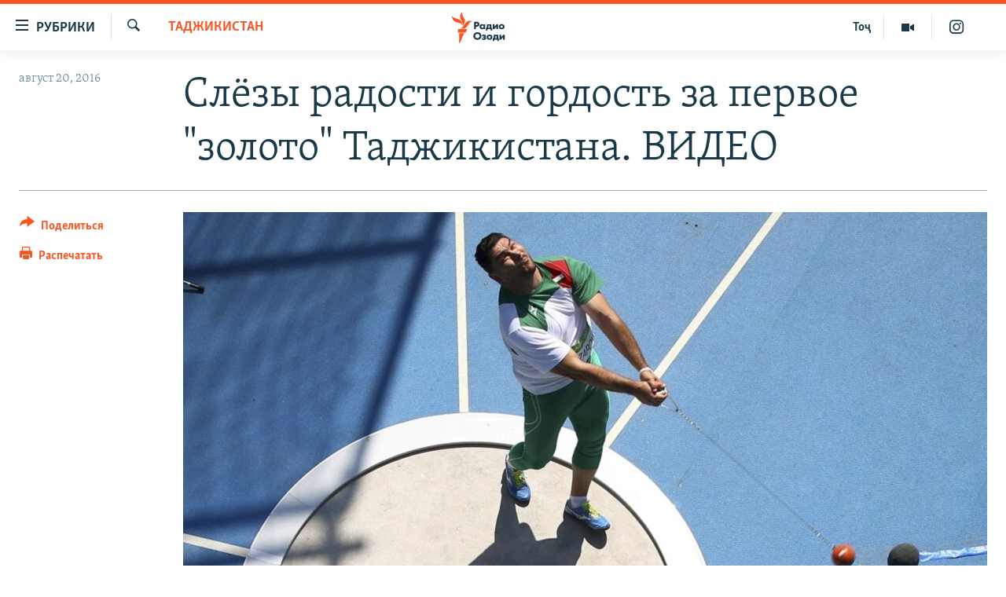

--- FILE ---
content_type: text/html; charset=utf-8
request_url: https://rus.ozodi.org/a/27935158.html
body_size: 17640
content:

<!DOCTYPE html>
<html lang="ru" dir="ltr" class="no-js">
<head>
        <link rel="stylesheet" href="/Content/responsive/RFE/ru-TJ/RFE-ru-TJ.css?&amp;av=0.0.0.0&amp;cb=369">
<script src="https://tags.ozodi.org/rferl-pangea/prod/utag.sync.js"></script><script type='text/javascript' src='https://www.youtube.com/iframe_api' async></script>    <script type="text/javascript">
        //a general 'js' detection, must be on top level in <head>, due to CSS performance
        document.documentElement.className = "js";
        var cacheBuster = "369";
        var appBaseUrl = "/";
        var imgEnhancerBreakpoints = [0, 144, 256, 408, 650, 1023, 1597];
        var isLoggingEnabled = false;
        var isPreviewPage = false;
        var isLivePreviewPage = false;

        if (!isPreviewPage) {
            window.RFE = window.RFE || {};
            window.RFE.cacheEnabledByParam = window.location.href.indexOf('nocache=1') === -1;

            const url = new URL(window.location.href);
            const params = new URLSearchParams(url.search);

            // Remove the 'nocache' parameter
            params.delete('nocache');

            // Update the URL without the 'nocache' parameter
            url.search = params.toString();
            window.history.replaceState(null, '', url.toString());
        } else {
            window.addEventListener('load', function() {
                const links = window.document.links;
                for (let i = 0; i < links.length; i++) {
                    links[i].href = '#';
                    links[i].target = '_self';
                }
             })
        }

var pwaEnabled = false;        var swCacheDisabled;
    </script>
    <meta charset="utf-8" />

            <title>&#x421;&#x43B;&#x451;&#x437;&#x44B; &#x440;&#x430;&#x434;&#x43E;&#x441;&#x442;&#x438; &#x438; &#x433;&#x43E;&#x440;&#x434;&#x43E;&#x441;&#x442;&#x44C; &#x437;&#x430; &#x43F;&#x435;&#x440;&#x432;&#x43E;&#x435; &quot;&#x437;&#x43E;&#x43B;&#x43E;&#x442;&#x43E;&quot; &#x422;&#x430;&#x434;&#x436;&#x438;&#x43A;&#x438;&#x441;&#x442;&#x430;&#x43D;&#x430;. &#x412;&#x418;&#x414;&#x415;&#x41E;</title>
            <meta name="description" content="&#x41E;&#x43B;&#x438;&#x43C;&#x43F;&#x438;&#x439;&#x441;&#x43A;&#x43E;&#x435; &#xAB;&#x437;&#x43E;&#x43B;&#x43E;&#x442;&#x43E;&#xBB; &#x414;&#x438;&#x43B;&#x448;&#x43E;&#x434;&#x430; &#x41D;&#x430;&#x437;&#x430;&#x440;&#x43E;&#x432;&#x430; &#x432; &#x420;&#x438;&#x43E;-&#x434;&#x435;-&#x416;&#x430;&#x43D;&#x435;&#x439;&#x440;&#x43E; &#x441;&#x442;&#x430;&#x43B;&#x43E; &#x43F;&#x43E;&#x432;&#x43E;&#x434;&#x43E;&#x43C; &#x434;&#x43B;&#x44F; &#x440;&#x430;&#x434;&#x43E;&#x441;&#x442;&#x438; &#x438; &#x433;&#x43E;&#x440;&#x434;&#x43E;&#x441;&#x442;&#x438; &#x442;&#x430;&#x434;&#x436;&#x438;&#x43A;&#x438;&#x441;&#x442;&#x430;&#x43D;&#x446;&#x435;&#x432;." />
                <meta name="keywords" content="Таджикистан" />
    <meta name="viewport" content="width=device-width, initial-scale=1.0" />


    <meta http-equiv="X-UA-Compatible" content="IE=edge" />

<meta name="robots" content="max-image-preview:large"><meta name="yandex-verification" content="ff8739018be2507b" />

        <link href="https://rus.ozodi.org/a/27935158.html" rel="canonical" />

        <meta name="apple-mobile-web-app-title" content="&#x420;&#x421;&#x415;&#x420;&#x421;" />
        <meta name="apple-mobile-web-app-status-bar-style" content="black" />
            <meta name="apple-itunes-app" content="app-id=1448678370, app-argument=//27935158.ltr" />
<meta content="&#x421;&#x43B;&#x451;&#x437;&#x44B; &#x440;&#x430;&#x434;&#x43E;&#x441;&#x442;&#x438; &#x438; &#x433;&#x43E;&#x440;&#x434;&#x43E;&#x441;&#x442;&#x44C; &#x437;&#x430; &#x43F;&#x435;&#x440;&#x432;&#x43E;&#x435; &quot;&#x437;&#x43E;&#x43B;&#x43E;&#x442;&#x43E;&quot; &#x422;&#x430;&#x434;&#x436;&#x438;&#x43A;&#x438;&#x441;&#x442;&#x430;&#x43D;&#x430;. &#x412;&#x418;&#x414;&#x415;&#x41E;" property="og:title"></meta>
<meta content="&#x41E;&#x43B;&#x438;&#x43C;&#x43F;&#x438;&#x439;&#x441;&#x43A;&#x43E;&#x435; &#xAB;&#x437;&#x43E;&#x43B;&#x43E;&#x442;&#x43E;&#xBB; &#x414;&#x438;&#x43B;&#x448;&#x43E;&#x434;&#x430; &#x41D;&#x430;&#x437;&#x430;&#x440;&#x43E;&#x432;&#x430; &#x432; &#x420;&#x438;&#x43E;-&#x434;&#x435;-&#x416;&#x430;&#x43D;&#x435;&#x439;&#x440;&#x43E; &#x441;&#x442;&#x430;&#x43B;&#x43E; &#x43F;&#x43E;&#x432;&#x43E;&#x434;&#x43E;&#x43C; &#x434;&#x43B;&#x44F; &#x440;&#x430;&#x434;&#x43E;&#x441;&#x442;&#x438; &#x438; &#x433;&#x43E;&#x440;&#x434;&#x43E;&#x441;&#x442;&#x438; &#x442;&#x430;&#x434;&#x436;&#x438;&#x43A;&#x438;&#x441;&#x442;&#x430;&#x43D;&#x446;&#x435;&#x432;." property="og:description"></meta>
<meta content="article" property="og:type"></meta>
<meta content="https://rus.ozodi.org/a/27935158.html" property="og:url"></meta>
<meta content="&#x420;&#x430;&#x434;&#x438;&#x43E; &#x41E;&#x437;&#x43E;&#x434;&#x438;" property="og:site_name"></meta>
<meta content="https://www.facebook.com/radio.ozodi" property="article:publisher"></meta>
<meta content="https://gdb.rferl.org/d86ffc4d-3dd5-4471-bc20-d2365f866bbe_w1200_h630.jpg" property="og:image"></meta>
<meta content="1200" property="og:image:width"></meta>
<meta content="630" property="og:image:height"></meta>
<meta content="1562160957432362" property="fb:app_id"></meta>
<meta content="summary_large_image" name="twitter:card"></meta>
<meta content="@RadioiOzodi" name="twitter:site"></meta>
<meta content="https://gdb.rferl.org/d86ffc4d-3dd5-4471-bc20-d2365f866bbe_w1200_h630.jpg" name="twitter:image"></meta>
<meta content="&#x421;&#x43B;&#x451;&#x437;&#x44B; &#x440;&#x430;&#x434;&#x43E;&#x441;&#x442;&#x438; &#x438; &#x433;&#x43E;&#x440;&#x434;&#x43E;&#x441;&#x442;&#x44C; &#x437;&#x430; &#x43F;&#x435;&#x440;&#x432;&#x43E;&#x435; &quot;&#x437;&#x43E;&#x43B;&#x43E;&#x442;&#x43E;&quot; &#x422;&#x430;&#x434;&#x436;&#x438;&#x43A;&#x438;&#x441;&#x442;&#x430;&#x43D;&#x430;. &#x412;&#x418;&#x414;&#x415;&#x41E;" name="twitter:title"></meta>
<meta content="&#x41E;&#x43B;&#x438;&#x43C;&#x43F;&#x438;&#x439;&#x441;&#x43A;&#x43E;&#x435; &#xAB;&#x437;&#x43E;&#x43B;&#x43E;&#x442;&#x43E;&#xBB; &#x414;&#x438;&#x43B;&#x448;&#x43E;&#x434;&#x430; &#x41D;&#x430;&#x437;&#x430;&#x440;&#x43E;&#x432;&#x430; &#x432; &#x420;&#x438;&#x43E;-&#x434;&#x435;-&#x416;&#x430;&#x43D;&#x435;&#x439;&#x440;&#x43E; &#x441;&#x442;&#x430;&#x43B;&#x43E; &#x43F;&#x43E;&#x432;&#x43E;&#x434;&#x43E;&#x43C; &#x434;&#x43B;&#x44F; &#x440;&#x430;&#x434;&#x43E;&#x441;&#x442;&#x438; &#x438; &#x433;&#x43E;&#x440;&#x434;&#x43E;&#x441;&#x442;&#x438; &#x442;&#x430;&#x434;&#x436;&#x438;&#x43A;&#x438;&#x441;&#x442;&#x430;&#x43D;&#x446;&#x435;&#x432;." name="twitter:description"></meta>
                    <link rel="amphtml" href="https://rus.ozodi.org/amp/27935158.html" />
<script type="application/ld+json">{"articleSection":"Таджикистан","isAccessibleForFree":true,"headline":"Слёзы радости и гордость за первое \u0022золото\u0022 Таджикистана. ВИДЕО","inLanguage":"ru-TJ","keywords":"Таджикистан","author":{"@type":"Person","name":"РСЕРС"},"datePublished":"2016-08-20 09:43:04Z","dateModified":"2016-08-20 10:00:14Z","publisher":{"logo":{"width":512,"height":220,"@type":"ImageObject","url":"https://rus.ozodi.org/Content/responsive/RFE/ru-TJ/img/logo.png"},"@type":"NewsMediaOrganization","url":"https://rus.ozodi.org","sameAs":["https://www.facebook.com/radio.ozodi","https://www.youtube.com/user/Ozodivideo","https://www.instagram.com/radioiozodi/?hl=en","https://twitter.com/RadioiOzodi"],"name":"Радио Озоди","alternateName":""},"@context":"https://schema.org","@type":"NewsArticle","mainEntityOfPage":"https://rus.ozodi.org/a/27935158.html","url":"https://rus.ozodi.org/a/27935158.html","description":"Олимпийское «золото» Дилшода Назарова в Рио-де-Жанейро стало поводом для радости и гордости таджикистанцев.","image":{"width":1080,"height":608,"@type":"ImageObject","url":"https://gdb.rferl.org/d86ffc4d-3dd5-4471-bc20-d2365f866bbe_w1080_h608.jpg"},"name":"Слёзы радости и гордость за первое \u0022золото\u0022 Таджикистана. ВИДЕО"}</script>
    <script src="/Scripts/responsive/infographics.bundle.min.js?&amp;av=0.0.0.0&amp;cb=369"></script>
        <script src="/Scripts/responsive/dollardom.min.js?&amp;av=0.0.0.0&amp;cb=369"></script>
        <script src="/Scripts/responsive/modules/commons.js?&amp;av=0.0.0.0&amp;cb=369"></script>
        <script src="/Scripts/responsive/modules/app_code.js?&amp;av=0.0.0.0&amp;cb=369"></script>

        <link rel="icon" type="image/svg+xml" href="/Content/responsive/RFE/img/webApp/favicon.svg" />
        <link rel="alternate icon" href="/Content/responsive/RFE/img/webApp/favicon.ico" />
            <link rel="mask-icon" color="#ea6903" href="/Content/responsive/RFE/img/webApp/favicon_safari.svg" />
        <link rel="apple-touch-icon" sizes="152x152" href="/Content/responsive/RFE/img/webApp/ico-152x152.png" />
        <link rel="apple-touch-icon" sizes="144x144" href="/Content/responsive/RFE/img/webApp/ico-144x144.png" />
        <link rel="apple-touch-icon" sizes="114x114" href="/Content/responsive/RFE/img/webApp/ico-114x114.png" />
        <link rel="apple-touch-icon" sizes="72x72" href="/Content/responsive/RFE/img/webApp/ico-72x72.png" />
        <link rel="apple-touch-icon-precomposed" href="/Content/responsive/RFE/img/webApp/ico-57x57.png" />
        <link rel="icon" sizes="192x192" href="/Content/responsive/RFE/img/webApp/ico-192x192.png" />
        <link rel="icon" sizes="128x128" href="/Content/responsive/RFE/img/webApp/ico-128x128.png" />
        <meta name="msapplication-TileColor" content="#ffffff" />
        <meta name="msapplication-TileImage" content="/Content/responsive/RFE/img/webApp/ico-144x144.png" />
                <link rel="preload" href="/Content/responsive/fonts/Skolar-Lt_Cyrl_v2.4.woff" type="font/woff" as="font" crossorigin="anonymous" />
                <link rel="preload" href="/Content/responsive/fonts/SkolarSans-Cn-Bd_LatnCyrl_v2.3.woff" type="font/woff" as="font" crossorigin="anonymous" />
    <link rel="alternate" type="application/rss+xml" title="RFE/RL - Top Stories [RSS]" href="/api/" />
    <link rel="sitemap" type="application/rss+xml" href="/sitemap.xml" />
    
    



</head>
<body class=" nav-no-loaded cc_theme pg-article print-lay-article js-category-to-nav nojs-images ">
        <script type="text/javascript" >
            var analyticsData = {url:"https://rus.ozodi.org/a/27935158.html",property_id:"442",article_uid:"27935158",page_title:"Слёзы радости и гордость за первое \"золото\" Таджикистана. ВИДЕО",page_type:"article",content_type:"article",subcontent_type:"article",last_modified:"2016-08-20 10:00:14Z",pub_datetime:"2016-08-20 09:43:04Z",pub_year:"2016",pub_month:"08",pub_day:"20",pub_hour:"09",pub_weekday:"Saturday",section:"таджикистан",english_section:"tajikistan",byline:"",categories:"tajikistan",domain:"rus.ozodi.org",language:"Russian",language_service:"RFERL Tajik",platform:"web",copied:"no",copied_article:"",copied_title:"",runs_js:"Yes",cms_release:"8.44.0.0.369",enviro_type:"prod",slug:"",entity:"RFE",short_language_service:"TAJ",platform_short:"W",page_name:"Слёзы радости и гордость за первое \"золото\" Таджикистана. ВИДЕО"};
        </script>
<noscript><iframe src="https://www.googletagmanager.com/ns.html?id=GTM-WXZBPZ" height="0" width="0" style="display:none;visibility:hidden"></iframe></noscript>        <script type="text/javascript" data-cookiecategory="analytics">
            var gtmEventObject = Object.assign({}, analyticsData, {event: 'page_meta_ready'});window.dataLayer = window.dataLayer || [];window.dataLayer.push(gtmEventObject);
            if (top.location === self.location) { //if not inside of an IFrame
                 var renderGtm = "true";
                 if (renderGtm === "true") {
            (function(w,d,s,l,i){w[l]=w[l]||[];w[l].push({'gtm.start':new Date().getTime(),event:'gtm.js'});var f=d.getElementsByTagName(s)[0],j=d.createElement(s),dl=l!='dataLayer'?'&l='+l:'';j.async=true;j.src='//www.googletagmanager.com/gtm.js?id='+i+dl;f.parentNode.insertBefore(j,f);})(window,document,'script','dataLayer','GTM-WXZBPZ');
                 }
            }
        </script>
        <!--Analytics tag js version start-->
            <script type="text/javascript" data-cookiecategory="analytics">
                var utag_data = Object.assign({}, analyticsData, {});
if(typeof(TealiumTagFrom)==='function' && typeof(TealiumTagSearchKeyword)==='function') {
var utag_from=TealiumTagFrom();var utag_searchKeyword=TealiumTagSearchKeyword();
if(utag_searchKeyword!=null && utag_searchKeyword!=='' && utag_data["search_keyword"]==null) utag_data["search_keyword"]=utag_searchKeyword;if(utag_from!=null && utag_from!=='') utag_data["from"]=TealiumTagFrom();}
                if(window.top!== window.self&&utag_data.page_type==="snippet"){utag_data.page_type = 'iframe';}
                try{if(window.top!==window.self&&window.self.location.hostname===window.top.location.hostname){utag_data.platform = 'self-embed';utag_data.platform_short = 'se';}}catch(e){if(window.top!==window.self&&window.self.location.search.includes("platformType=self-embed")){utag_data.platform = 'cross-promo';utag_data.platform_short = 'cp';}}
                (function(a,b,c,d){    a="https://tags.ozodi.org/rferl-pangea/prod/utag.js";    b=document;c="script";d=b.createElement(c);d.src=a;d.type="text/java"+c;d.async=true;    a=b.getElementsByTagName(c)[0];a.parentNode.insertBefore(d,a);    })();
            </script>
        <!--Analytics tag js version end-->
<!-- Analytics tag management NoScript -->
<noscript>
<img style="position: absolute; border: none;" src="https://ssc.ozodi.org/b/ss/bbgprod,bbgentityrferl/1/G.4--NS/583486181?pageName=rfe%3ataj%3aw%3aarticle%3a%d0%a1%d0%bb%d1%91%d0%b7%d1%8b%20%d1%80%d0%b0%d0%b4%d0%be%d1%81%d1%82%d0%b8%20%d0%b8%20%d0%b3%d0%be%d1%80%d0%b4%d0%be%d1%81%d1%82%d1%8c%20%d0%b7%d0%b0%20%d0%bf%d0%b5%d1%80%d0%b2%d0%be%d0%b5%20%22%d0%b7%d0%be%d0%bb%d0%be%d1%82%d0%be%22%20%d0%a2%d0%b0%d0%b4%d0%b6%d0%b8%d0%ba%d0%b8%d1%81%d1%82%d0%b0%d0%bd%d0%b0.%20%d0%92%d0%98%d0%94%d0%95%d0%9e&amp;c6=%d0%a1%d0%bb%d1%91%d0%b7%d1%8b%20%d1%80%d0%b0%d0%b4%d0%be%d1%81%d1%82%d0%b8%20%d0%b8%20%d0%b3%d0%be%d1%80%d0%b4%d0%be%d1%81%d1%82%d1%8c%20%d0%b7%d0%b0%20%d0%bf%d0%b5%d1%80%d0%b2%d0%be%d0%b5%20%22%d0%b7%d0%be%d0%bb%d0%be%d1%82%d0%be%22%20%d0%a2%d0%b0%d0%b4%d0%b6%d0%b8%d0%ba%d0%b8%d1%81%d1%82%d0%b0%d0%bd%d0%b0.%20%d0%92%d0%98%d0%94%d0%95%d0%9e&amp;v36=8.44.0.0.369&amp;v6=D=c6&amp;g=https%3a%2f%2frus.ozodi.org%2fa%2f27935158.html&amp;c1=D=g&amp;v1=D=g&amp;events=event1,event52&amp;c16=rferl%20tajik&amp;v16=D=c16&amp;c5=tajikistan&amp;v5=D=c5&amp;ch=%d0%a2%d0%b0%d0%b4%d0%b6%d0%b8%d0%ba%d0%b8%d1%81%d1%82%d0%b0%d0%bd&amp;c15=russian&amp;v15=D=c15&amp;c4=article&amp;v4=D=c4&amp;c14=27935158&amp;v14=D=c14&amp;v20=no&amp;c17=web&amp;v17=D=c17&amp;mcorgid=518abc7455e462b97f000101%40adobeorg&amp;server=rus.ozodi.org&amp;pageType=D=c4&amp;ns=bbg&amp;v29=D=server&amp;v25=rfe&amp;v30=442&amp;v105=D=User-Agent " alt="analytics" width="1" height="1" /></noscript>
<!-- End of Analytics tag management NoScript -->


        <!--*** Accessibility links - For ScreenReaders only ***-->
        <section>
            <div class="sr-only">
                <h2>&#x421;&#x441;&#x44B;&#x43B;&#x43A;&#x438; &#x434;&#x43B;&#x44F; &#x432;&#x445;&#x43E;&#x434;&#x430;</h2>
                <ul>
                    <li><a href="#content" data-disable-smooth-scroll="1">&#x421;&#x43C;&#x43E;&#x442;&#x440;&#x435;&#x442;&#x44C; &#x432;&#x441;&#x435; &#x447;&#x430;&#x441;&#x442;&#x438;&#xD;&#xA;</a></li>
                    <li><a href="#navigation" data-disable-smooth-scroll="1">&#x412;&#x435;&#x440;&#x43D;&#x443;&#x442;&#x441;&#x44F; &#x43A; &#x433;&#x43B;&#x430;&#x432;&#x43D;&#x43E;&#x439; &#x43D;&#x430;&#x432;&#x438;&#x433;&#x430;&#x446;&#x438;&#x438;</a></li>
                    <li><a href="#txtHeaderSearch" data-disable-smooth-scroll="1">&#x412;&#x435;&#x440;&#x43D;&#x443;&#x442;&#x441;&#x44F; &#x43A; &#x43F;&#x43E;&#x438;&#x441;&#x43A;&#x443;</a></li>
                </ul>
            </div>
        </section>
    




<div dir="ltr">
    <div id="page">
            <aside>

<div class="c-lightbox overlay-modal">
    <div class="c-lightbox__intro">
        <h2 class="c-lightbox__intro-title"></h2>
        <button class="btn btn--rounded c-lightbox__btn c-lightbox__intro-next" title="&#x421;&#x43B;&#x435;&#x434;&#x443;&#x44E;&#x449;&#x438;&#x439;">
            <span class="ico ico--rounded ico-chevron-forward"></span>
            <span class="sr-only">&#x421;&#x43B;&#x435;&#x434;&#x443;&#x44E;&#x449;&#x438;&#x439;</span>
        </button>
    </div>
    <div class="c-lightbox__nav">
        <button class="btn btn--rounded c-lightbox__btn c-lightbox__btn--close" title="&#x417;&#x430;&#x43A;&#x440;&#x44B;&#x442;&#x44C;">
            <span class="ico ico--rounded ico-close"></span>
            <span class="sr-only">&#x417;&#x430;&#x43A;&#x440;&#x44B;&#x442;&#x44C;</span>
        </button>
        <button class="btn btn--rounded c-lightbox__btn c-lightbox__btn--prev" title="&#x41F;&#x440;&#x435;&#x434;&#x44B;&#x434;&#x443;&#x449;&#x438;&#x439;">
            <span class="ico ico--rounded ico-chevron-backward"></span>
            <span class="sr-only">&#x41F;&#x440;&#x435;&#x434;&#x44B;&#x434;&#x443;&#x449;&#x438;&#x439;</span>
        </button>
        <button class="btn btn--rounded c-lightbox__btn c-lightbox__btn--next" title="&#x421;&#x43B;&#x435;&#x434;&#x443;&#x44E;&#x449;&#x438;&#x439;">
            <span class="ico ico--rounded ico-chevron-forward"></span>
            <span class="sr-only">&#x421;&#x43B;&#x435;&#x434;&#x443;&#x44E;&#x449;&#x438;&#x439;</span>
        </button>
    </div>
    <div class="c-lightbox__content-wrap">
        <figure class="c-lightbox__content">
            <span class="c-spinner c-spinner--lightbox">
                <img src="/Content/responsive/img/player-spinner.png"
                     alt="&#x41F;&#x43E;&#x436;&#x430;&#x43B;&#x443;&#x439;&#x441;&#x442;&#x430;, &#x43F;&#x43E;&#x434;&#x43E;&#x436;&#x434;&#x438;&#x442;&#x435;"
                     title="&#x41F;&#x43E;&#x436;&#x430;&#x43B;&#x443;&#x439;&#x441;&#x442;&#x430;, &#x43F;&#x43E;&#x434;&#x43E;&#x436;&#x434;&#x438;&#x442;&#x435;" />
            </span>
            <div class="c-lightbox__img">
                <div class="thumb">
                    <img src="" alt="" />
                </div>
            </div>
            <figcaption>
                <div class="c-lightbox__info c-lightbox__info--foot">
                    <span class="c-lightbox__counter"></span>
                    <span class="caption c-lightbox__caption"></span>
                </div>
            </figcaption>
        </figure>
    </div>
    <div class="hidden">
        <div class="content-advisory__box content-advisory__box--lightbox">
            <span class="content-advisory__box-text">This image contains sensitive content which some people may find offensive or disturbing.</span>
            <button class="btn btn--transparent content-advisory__box-btn m-t-md" value="text" type="button">
                <span class="btn__text">
                    Click to reveal
                </span>
            </button>
        </div>
    </div>
</div>

<div class="print-dialogue">
    <div class="container">
        <h3 class="print-dialogue__title section-head">Print Options:</h3>
        <div class="print-dialogue__opts">
            <ul class="print-dialogue__opt-group">
                <li class="form__group form__group--checkbox">
                    <input class="form__check " id="checkboxImages" name="checkboxImages" type="checkbox" checked="checked" />
                    <label for="checkboxImages" class="form__label m-t-md">Images</label>
                </li>
                <li class="form__group form__group--checkbox">
                    <input class="form__check " id="checkboxMultimedia" name="checkboxMultimedia" type="checkbox" checked="checked" />
                    <label for="checkboxMultimedia" class="form__label m-t-md">Multimedia</label>
                </li>
            </ul>
            <ul class="print-dialogue__opt-group">
                <li class="form__group form__group--checkbox">
                    <input class="form__check " id="checkboxEmbedded" name="checkboxEmbedded" type="checkbox" checked="checked" />
                    <label for="checkboxEmbedded" class="form__label m-t-md">Embedded Content</label>
                </li>
                <li class="hidden">
                    <input class="form__check " id="checkboxComments" name="checkboxComments" type="checkbox" />
                    <label for="checkboxComments" class="form__label m-t-md"> Comments</label>
                </li>
            </ul>
        </div>
        <div class="print-dialogue__buttons">
            <button class="btn  btn--secondary close-button" type="button" title="&#x41E;&#x442;&#x43C;&#x435;&#x43D;&#x438;&#x442;&#x44C;">
                <span class="btn__text ">&#x41E;&#x442;&#x43C;&#x435;&#x43D;&#x438;&#x442;&#x44C;</span>
            </button>
            <button class="btn  btn-cust-print m-l-sm" type="button" title="&#x420;&#x430;&#x441;&#x43F;&#x435;&#x447;&#x430;&#x442;&#x430;&#x442;&#x44C;">
                <span class="btn__text ">&#x420;&#x430;&#x441;&#x43F;&#x435;&#x447;&#x430;&#x442;&#x430;&#x442;&#x44C;</span>
            </button>
        </div>
    </div>
</div>                
<div class="ctc-message pos-fix">
    <div class="ctc-message__inner">Link has been copied to clipboard</div>
</div>
            </aside>

<div class="hdr-20 hdr-20--big">
    <div class="hdr-20__inner">
        <div class="hdr-20__max pos-rel">
            <div class="hdr-20__side hdr-20__side--primary d-flex">
                <label data-for="main-menu-ctrl" data-switcher-trigger="true" data-switch-target="main-menu-ctrl" class="burger hdr-trigger pos-rel trans-trigger" data-trans-evt="click" data-trans-id="menu">
                    <span class="ico ico-close hdr-trigger__ico hdr-trigger__ico--close burger__ico burger__ico--close"></span>
                    <span class="ico ico-menu hdr-trigger__ico hdr-trigger__ico--open burger__ico burger__ico--open"></span>
                        <span class="burger__label">&#x420;&#x443;&#x431;&#x440;&#x438;&#x43A;&#x438;</span>
                </label>
                <div class="menu-pnl pos-fix trans-target" data-switch-target="main-menu-ctrl" data-trans-id="menu">
                    <div class="menu-pnl__inner">
                        <nav class="main-nav menu-pnl__item menu-pnl__item--first">
                            <ul class="main-nav__list accordeon" data-analytics-tales="false" data-promo-name="link" data-location-name="nav,secnav">
                                

        <li class="main-nav__item">
            <a class="main-nav__item-name main-nav__item-name--link" href="/z/11273" title="&#x42D;&#x43A;&#x43E;&#x43D;&#x43E;&#x43C;&#x438;&#x43A;&#x430;" data-item-name="economics_rus_ru" >&#x42D;&#x43A;&#x43E;&#x43D;&#x43E;&#x43C;&#x438;&#x43A;&#x430;</a>
        </li>

        <li class="main-nav__item">
            <a class="main-nav__item-name main-nav__item-name--link" href="/z/11271" title="&#x41A;&#x443;&#x43B;&#x44C;&#x442;&#x443;&#x440;&#x430;" data-item-name="culture_rus_ru" >&#x41A;&#x443;&#x43B;&#x44C;&#x442;&#x443;&#x440;&#x430;</a>
        </li>

        <li class="main-nav__item">
            <a class="main-nav__item-name main-nav__item-name--link" href="/z/11272" title="&#x421;&#x43F;&#x43E;&#x440;&#x442;" data-item-name="sport_rus_ru" >&#x421;&#x43F;&#x43E;&#x440;&#x442;</a>
        </li>

        <li class="main-nav__item">
            <a class="main-nav__item-name main-nav__item-name--link" href="/z/11274" title="&#x420;&#x435;&#x433;&#x438;&#x43E;&#x43D;&#x44B; &#x422;&#x430;&#x434;&#x436;&#x438;&#x43A;&#x438;&#x441;&#x442;&#x430;&#x43D;&#x430;" data-item-name="tajik_regions_rus_ru" >&#x420;&#x435;&#x433;&#x438;&#x43E;&#x43D;&#x44B; &#x422;&#x430;&#x434;&#x436;&#x438;&#x43A;&#x438;&#x441;&#x442;&#x430;&#x43D;&#x430;</a>
        </li>



                            </ul>
                        </nav>
                        

<div class="menu-pnl__item">
        <a href="https://www.ozodi.org" class="menu-pnl__item-link" alt="&#x422;&#x43E;&#x4B7;&#x438;&#x43A;&#x4E3;">&#x422;&#x43E;&#x4B7;&#x438;&#x43A;&#x4E3;</a>
</div>


                        
                            <div class="menu-pnl__item menu-pnl__item--social">
                                    <h5 class="menu-pnl__sub-head">&#x41F;&#x440;&#x438;&#x441;&#x43E;&#x435;&#x434;&#x438;&#x43D;&#x44F;&#x439;&#x442;&#x435;&#x441;&#x44C;</h5>

        <a href="https://www.facebook.com/radio.ozodi" title="&#x41C;&#x44B; &#x432;  Facebook" data-analytics-text="follow_on_facebook" class="btn btn--rounded btn--social-inverted menu-pnl__btn js-social-btn btn-facebook"  target="_blank" rel="noopener">
            <span class="ico ico-facebook-alt ico--rounded"></span>
        </a>


        <a href="https://twitter.com/RadioiOzodi" title="&#x41C;&#x44B; &#x432; Twitter" data-analytics-text="follow_on_twitter" class="btn btn--rounded btn--social-inverted menu-pnl__btn js-social-btn btn-twitter"  target="_blank" rel="noopener">
            <span class="ico ico-twitter ico--rounded"></span>
        </a>


        <a href="https://www.youtube.com/user/Ozodivideo" title="&#x41F;&#x440;&#x438;&#x441;&#x43E;&#x435;&#x434;&#x438;&#x43D;&#x44F;&#x439;&#x442;&#x435;&#x441;&#x44C; &#x432; Youtube" data-analytics-text="follow_on_youtube" class="btn btn--rounded btn--social-inverted menu-pnl__btn js-social-btn btn-youtube"  target="_blank" rel="noopener">
            <span class="ico ico-youtube ico--rounded"></span>
        </a>


        <a href="https://www.instagram.com/radioiozodi/?hl=en" title="Instagram" data-analytics-text="follow_on_instagram" class="btn btn--rounded btn--social-inverted menu-pnl__btn js-social-btn btn-instagram"  target="_blank" rel="noopener">
            <span class="ico ico-instagram ico--rounded"></span>
        </a>

                            </div>
                            <div class="menu-pnl__item">
                                <a href="/navigation/allsites" class="menu-pnl__item-link">
                                    <span class="ico ico-languages "></span>
                                    &#x412;&#x441;&#x435; &#x441;&#x430;&#x439;&#x442;&#x44B; &#x420;&#x421;&#x415;/&#x420;&#x421;
                                </a>
                            </div>
                    </div>
                </div>
                <label data-for="top-search-ctrl" data-switcher-trigger="true" data-switch-target="top-search-ctrl" class="top-srch-trigger hdr-trigger">
                    <span class="ico ico-close hdr-trigger__ico hdr-trigger__ico--close top-srch-trigger__ico top-srch-trigger__ico--close"></span>
                    <span class="ico ico-search hdr-trigger__ico hdr-trigger__ico--open top-srch-trigger__ico top-srch-trigger__ico--open"></span>
                </label>
                <div class="srch-top srch-top--in-header" data-switch-target="top-search-ctrl">
                    <div class="container">
                        
<form action="/s" class="srch-top__form srch-top__form--in-header" id="form-topSearchHeader" method="get" role="search">    <label for="txtHeaderSearch" class="sr-only">&#x418;&#x441;&#x43A;&#x430;&#x442;&#x44C;</label>
    <input type="text" id="txtHeaderSearch" name="k" placeholder="&#x41F;&#x43E;&#x438;&#x441;&#x43A;" accesskey="s" value="" class="srch-top__input analyticstag-event" onkeydown="if (event.keyCode === 13) { FireAnalyticsTagEventOnSearch('search', $dom.get('#txtHeaderSearch')[0].value) }" />
    <button title="&#x418;&#x441;&#x43A;&#x430;&#x442;&#x44C;" type="submit" class="btn btn--top-srch analyticstag-event" onclick="FireAnalyticsTagEventOnSearch('search', $dom.get('#txtHeaderSearch')[0].value) ">
        <span class="ico ico-search"></span>
    </button>
</form>
                    </div>
                </div>
                <a href="/" class="main-logo-link">
                    <img src="/Content/responsive/RFE/ru-TJ/img/logo-compact.svg" class="main-logo main-logo--comp" alt="site logo">
                        <img src="/Content/responsive/RFE/ru-TJ/img/logo.svg" class="main-logo main-logo--big" alt="site logo">
                </a>
            </div>
            <div class="hdr-20__side hdr-20__side--secondary d-flex">
                

    <a href="https://www.instagram.com/radioiozodi/?hl=en" title="Instagram" class="hdr-20__secondary-item" data-item-name="custom1">
        
    <span class="ico-custom ico-custom--1 hdr-20__secondary-icon"></span>

    </a>

    <a href="/z/11282" title="&#x41C;&#x443;&#x43B;&#x44C;&#x442;&#x438;&#x43C;&#x435;&#x434;&#x438;&#x430;" class="hdr-20__secondary-item" data-item-name="video">
        
    <span class="ico ico-video hdr-20__secondary-icon"></span>

    </a>

    <a href="https://www.ozodi.org" title="&#x422;&#x43E;&#x4B7;" class="hdr-20__secondary-item hdr-20__secondary-item--lang" data-item-name="satellite">
        
&#x422;&#x43E;&#x4B7;
    </a>

    <a href="/s" title="&#x418;&#x441;&#x43A;&#x430;&#x442;&#x44C;" class="hdr-20__secondary-item hdr-20__secondary-item--search" data-item-name="search">
        
    <span class="ico ico-search hdr-20__secondary-icon hdr-20__secondary-icon--search"></span>

    </a>



                
                <div class="srch-bottom">
                    
<form action="/s" class="srch-bottom__form d-flex" id="form-bottomSearch" method="get" role="search">    <label for="txtSearch" class="sr-only">&#x418;&#x441;&#x43A;&#x430;&#x442;&#x44C;</label>
    <input type="search" id="txtSearch" name="k" placeholder="&#x41F;&#x43E;&#x438;&#x441;&#x43A;" accesskey="s" value="" class="srch-bottom__input analyticstag-event" onkeydown="if (event.keyCode === 13) { FireAnalyticsTagEventOnSearch('search', $dom.get('#txtSearch')[0].value) }" />
    <button title="&#x418;&#x441;&#x43A;&#x430;&#x442;&#x44C;" type="submit" class="btn btn--bottom-srch analyticstag-event" onclick="FireAnalyticsTagEventOnSearch('search', $dom.get('#txtSearch')[0].value) ">
        <span class="ico ico-search"></span>
    </button>
</form>
                </div>
            </div>
            <img src="/Content/responsive/RFE/ru-TJ/img/logo-print.gif" class="logo-print" alt="site logo">
            <img src="/Content/responsive/RFE/ru-TJ/img/logo-print_color.png" class="logo-print logo-print--color" alt="site logo">
        </div>
    </div>
</div>
    <script>
        if (document.body.className.indexOf('pg-home') > -1) {
            var nav2In = document.querySelector('.hdr-20__inner');
            var nav2Sec = document.querySelector('.hdr-20__side--secondary');
            var secStyle = window.getComputedStyle(nav2Sec);
            if (nav2In && window.pageYOffset < 150 && secStyle['position'] !== 'fixed') {
                nav2In.classList.add('hdr-20__inner--big')
            }
        }
    </script>



<div class="c-hlights c-hlights--breaking c-hlights--no-item" data-hlight-display="mobile,desktop">
    <div class="c-hlights__wrap container p-0">
        <div class="c-hlights__nav">
            <a role="button" href="#" title="&#x41F;&#x440;&#x435;&#x434;&#x44B;&#x434;&#x443;&#x449;&#x438;&#x439;">
                <span class="ico ico-chevron-backward m-0"></span>
                <span class="sr-only">&#x41F;&#x440;&#x435;&#x434;&#x44B;&#x434;&#x443;&#x449;&#x438;&#x439;</span>
            </a>
            <a role="button" href="#" title="&#x421;&#x43B;&#x435;&#x434;&#x443;&#x44E;&#x449;&#x438;&#x439;">
                <span class="ico ico-chevron-forward m-0"></span>
                <span class="sr-only">&#x421;&#x43B;&#x435;&#x434;&#x443;&#x44E;&#x449;&#x438;&#x439;</span>
            </a>
        </div>
        <span class="c-hlights__label">
            <span class="">&#x421;&#x440;&#x43E;&#x447;&#x43D;&#x44B;&#x435; &#x43D;&#x43E;&#x432;&#x43E;&#x441;&#x442;&#x438;</span>
            <span class="switcher-trigger">
                <label data-for="more-less-1" data-switcher-trigger="true" class="switcher-trigger__label switcher-trigger__label--more p-b-0" title="&#x41F;&#x43E;&#x43A;&#x430;&#x437;&#x430;&#x442;&#x44C; &#x431;&#x43E;&#x43B;&#x44C;&#x448;&#x435;">
                    <span class="ico ico-chevron-down"></span>
                </label>
                <label data-for="more-less-1" data-switcher-trigger="true" class="switcher-trigger__label switcher-trigger__label--less p-b-0" title="Show less">
                    <span class="ico ico-chevron-up"></span>
                </label>
            </span>
        </span>
        <ul class="c-hlights__items switcher-target" data-switch-target="more-less-1">
            
        </ul>
    </div>
</div>


        <div id="content">
            

    <main class="container">

    <div class="hdr-container">
        <div class="row">
            <div class="col-category col-xs-12 col-md-2 pull-left">


<div class="category js-category">
<a class="" href="/z/11267">&#x422;&#x430;&#x434;&#x436;&#x438;&#x43A;&#x438;&#x441;&#x442;&#x430;&#x43D;</a></div></div>
<div class="col-title col-xs-12 col-md-10 pull-right">

    <h1 class="title pg-title">
        &#x421;&#x43B;&#x451;&#x437;&#x44B; &#x440;&#x430;&#x434;&#x43E;&#x441;&#x442;&#x438; &#x438; &#x433;&#x43E;&#x440;&#x434;&#x43E;&#x441;&#x442;&#x44C; &#x437;&#x430; &#x43F;&#x435;&#x440;&#x432;&#x43E;&#x435; &quot;&#x437;&#x43E;&#x43B;&#x43E;&#x442;&#x43E;&quot; &#x422;&#x430;&#x434;&#x436;&#x438;&#x43A;&#x438;&#x441;&#x442;&#x430;&#x43D;&#x430;. &#x412;&#x418;&#x414;&#x415;&#x41E;
    </h1>
</div>
<div class="col-publishing-details col-xs-12 col-sm-12 col-md-2 pull-left">

<div class="publishing-details ">
        <div class="published">
            <span class="date" >
                    <time pubdate="pubdate" datetime="2016-08-20T14:43:04&#x2B;05:00">
                        &#x430;&#x432;&#x433;&#x443;&#x441;&#x442; 20, 2016
                    </time>
            </span>
        </div>
</div>

</div>
<div class="col-lg-12 separator">

<div class="separator">
    <hr class="title-line" />
</div></div>
<div class="col-multimedia col-xs-12 col-md-10 pull-right">

<div class="cover-media">
    <figure class="media-image js-media-expand">
        <div class="img-wrap">
            <div class="thumb thumb16_9">

            <img src="https://gdb.rferl.org/d86ffc4d-3dd5-4471-bc20-d2365f866bbe_w250_r1_s.jpg" alt="" />
                                </div>
        </div>
    </figure>
</div>

</div>
<div class="col-xs-12 col-md-2 pull-left article-share pos-rel">

    <div class="share--box">
                <div class="sticky-share-container" style="display:none">
                    <div class="container">
                        <a href="https://rus.ozodi.org" id="logo-sticky-share">&nbsp;</a>
                        <div class="pg-title pg-title--sticky-share">
                            &#x421;&#x43B;&#x451;&#x437;&#x44B; &#x440;&#x430;&#x434;&#x43E;&#x441;&#x442;&#x438; &#x438; &#x433;&#x43E;&#x440;&#x434;&#x43E;&#x441;&#x442;&#x44C; &#x437;&#x430; &#x43F;&#x435;&#x440;&#x432;&#x43E;&#x435; &quot;&#x437;&#x43E;&#x43B;&#x43E;&#x442;&#x43E;&quot; &#x422;&#x430;&#x434;&#x436;&#x438;&#x43A;&#x438;&#x441;&#x442;&#x430;&#x43D;&#x430;. &#x412;&#x418;&#x414;&#x415;&#x41E;
                        </div>
                        <div class="sticked-nav-actions">
                            <!--This part is for sticky navigation display-->
                            <p class="buttons link-content-sharing p-0 ">
                                <button class="btn btn--link btn-content-sharing p-t-0 " id="btnContentSharing" value="text" role="Button" type="" title="&#x43F;&#x43E;&#x434;&#x435;&#x43B;&#x438;&#x442;&#x44C;&#x441;&#x44F; &#x432; &#x434;&#x440;&#x443;&#x433;&#x438;&#x445; &#x441;&#x43E;&#x446;&#x441;&#x435;&#x442;&#x44F;&#x445;">
                                    <span class="ico ico-share ico--l"></span>
                                    <span class="btn__text ">
                                        &#x41F;&#x43E;&#x434;&#x435;&#x43B;&#x438;&#x442;&#x44C;&#x441;&#x44F;
                                    </span>
                                </button>
                            </p>
                            <aside class="content-sharing js-content-sharing js-content-sharing--apply-sticky  content-sharing--sticky" role="complementary" 
                                   data-share-url="https://rus.ozodi.org/a/27935158.html" data-share-title="&#x421;&#x43B;&#x451;&#x437;&#x44B; &#x440;&#x430;&#x434;&#x43E;&#x441;&#x442;&#x438; &#x438; &#x433;&#x43E;&#x440;&#x434;&#x43E;&#x441;&#x442;&#x44C; &#x437;&#x430; &#x43F;&#x435;&#x440;&#x432;&#x43E;&#x435; &quot;&#x437;&#x43E;&#x43B;&#x43E;&#x442;&#x43E;&quot; &#x422;&#x430;&#x434;&#x436;&#x438;&#x43A;&#x438;&#x441;&#x442;&#x430;&#x43D;&#x430;. &#x412;&#x418;&#x414;&#x415;&#x41E;" data-share-text="&#x41E;&#x43B;&#x438;&#x43C;&#x43F;&#x438;&#x439;&#x441;&#x43A;&#x43E;&#x435; &#xAB;&#x437;&#x43E;&#x43B;&#x43E;&#x442;&#x43E;&#xBB; &#x414;&#x438;&#x43B;&#x448;&#x43E;&#x434;&#x430; &#x41D;&#x430;&#x437;&#x430;&#x440;&#x43E;&#x432;&#x430; &#x432; &#x420;&#x438;&#x43E;-&#x434;&#x435;-&#x416;&#x430;&#x43D;&#x435;&#x439;&#x440;&#x43E; &#x441;&#x442;&#x430;&#x43B;&#x43E; &#x43F;&#x43E;&#x432;&#x43E;&#x434;&#x43E;&#x43C; &#x434;&#x43B;&#x44F; &#x440;&#x430;&#x434;&#x43E;&#x441;&#x442;&#x438; &#x438; &#x433;&#x43E;&#x440;&#x434;&#x43E;&#x441;&#x442;&#x438; &#x442;&#x430;&#x434;&#x436;&#x438;&#x43A;&#x438;&#x441;&#x442;&#x430;&#x43D;&#x446;&#x435;&#x432;.">
                                <div class="content-sharing__popover">
                                    <h6 class="content-sharing__title">&#x41F;&#x43E;&#x434;&#x435;&#x43B;&#x438;&#x442;&#x44C;&#x441;&#x44F;</h6>
                                    <button href="#close" id="btnCloseSharing" class="btn btn--text-like content-sharing__close-btn">
                                        <span class="ico ico-close ico--l"></span>
                                    </button>
            <ul class="content-sharing__list">
                    <li class="content-sharing__item">
                            <div class="ctc ">
                                <input type="text" class="ctc__input" readonly="readonly">
                                <a href="" js-href="https://rus.ozodi.org/a/27935158.html" class="content-sharing__link ctc__button">
                                    <span class="ico ico-copy-link ico--rounded ico--s"></span>
                                        <span class="content-sharing__link-text">Copy link</span>
                                </a>
                            </div>
                    </li>
                    <li class="content-sharing__item">
        <a href="https://facebook.com/sharer.php?u=https%3a%2f%2frus.ozodi.org%2fa%2f27935158.html"
           data-analytics-text="share_on_facebook"
           title="Facebook" target="_blank"
           class="content-sharing__link  js-social-btn">
            <span class="ico ico-facebook ico--rounded ico--s"></span>
                <span class="content-sharing__link-text">Facebook</span>
        </a>
                    </li>
                    <li class="content-sharing__item">
        <a href="https://twitter.com/share?url=https%3a%2f%2frus.ozodi.org%2fa%2f27935158.html&amp;text=%d0%a1%d0%bb%d1%91%d0%b7%d1%8b&#x2B;%d1%80%d0%b0%d0%b4%d0%be%d1%81%d1%82%d0%b8&#x2B;%d0%b8&#x2B;%d0%b3%d0%be%d1%80%d0%b4%d0%be%d1%81%d1%82%d1%8c&#x2B;%d0%b7%d0%b0&#x2B;%d0%bf%d0%b5%d1%80%d0%b2%d0%be%d0%b5&#x2B;%22%d0%b7%d0%be%d0%bb%d0%be%d1%82%d0%be%22&#x2B;%d0%a2%d0%b0%d0%b4%d0%b6%d0%b8%d0%ba%d0%b8%d1%81%d1%82%d0%b0%d0%bd%d0%b0.&#x2B;%d0%92%d0%98%d0%94%d0%95%d0%9e"
           data-analytics-text="share_on_twitter"
           title="X (Twitter)" target="_blank"
           class="content-sharing__link  js-social-btn">
            <span class="ico ico-twitter ico--rounded ico--s"></span>
                <span class="content-sharing__link-text">X (Twitter)</span>
        </a>
                    </li>
                    <li class="content-sharing__item">
        <a href="mailto:?body=https%3a%2f%2frus.ozodi.org%2fa%2f27935158.html&amp;subject=&#x421;&#x43B;&#x451;&#x437;&#x44B; &#x440;&#x430;&#x434;&#x43E;&#x441;&#x442;&#x438; &#x438; &#x433;&#x43E;&#x440;&#x434;&#x43E;&#x441;&#x442;&#x44C; &#x437;&#x430; &#x43F;&#x435;&#x440;&#x432;&#x43E;&#x435; &quot;&#x437;&#x43E;&#x43B;&#x43E;&#x442;&#x43E;&quot; &#x422;&#x430;&#x434;&#x436;&#x438;&#x43A;&#x438;&#x441;&#x442;&#x430;&#x43D;&#x430;. &#x412;&#x418;&#x414;&#x415;&#x41E;"
           
           title="Email" 
           class="content-sharing__link ">
            <span class="ico ico-email ico--rounded ico--s"></span>
                <span class="content-sharing__link-text">Email</span>
        </a>
                    </li>

            </ul>
                                </div>
                            </aside>
                        </div>
                    </div>
                </div>
                <div class="links">
                        <p class="buttons link-content-sharing p-0 ">
                            <button class="btn btn--link btn-content-sharing p-t-0 " id="btnContentSharing" value="text" role="Button" type="" title="&#x43F;&#x43E;&#x434;&#x435;&#x43B;&#x438;&#x442;&#x44C;&#x441;&#x44F; &#x432; &#x434;&#x440;&#x443;&#x433;&#x438;&#x445; &#x441;&#x43E;&#x446;&#x441;&#x435;&#x442;&#x44F;&#x445;">
                                <span class="ico ico-share ico--l"></span>
                                <span class="btn__text ">
                                    &#x41F;&#x43E;&#x434;&#x435;&#x43B;&#x438;&#x442;&#x44C;&#x441;&#x44F;
                                </span>
                            </button>
                        </p>
                        <aside class="content-sharing js-content-sharing " role="complementary" 
                               data-share-url="https://rus.ozodi.org/a/27935158.html" data-share-title="&#x421;&#x43B;&#x451;&#x437;&#x44B; &#x440;&#x430;&#x434;&#x43E;&#x441;&#x442;&#x438; &#x438; &#x433;&#x43E;&#x440;&#x434;&#x43E;&#x441;&#x442;&#x44C; &#x437;&#x430; &#x43F;&#x435;&#x440;&#x432;&#x43E;&#x435; &quot;&#x437;&#x43E;&#x43B;&#x43E;&#x442;&#x43E;&quot; &#x422;&#x430;&#x434;&#x436;&#x438;&#x43A;&#x438;&#x441;&#x442;&#x430;&#x43D;&#x430;. &#x412;&#x418;&#x414;&#x415;&#x41E;" data-share-text="&#x41E;&#x43B;&#x438;&#x43C;&#x43F;&#x438;&#x439;&#x441;&#x43A;&#x43E;&#x435; &#xAB;&#x437;&#x43E;&#x43B;&#x43E;&#x442;&#x43E;&#xBB; &#x414;&#x438;&#x43B;&#x448;&#x43E;&#x434;&#x430; &#x41D;&#x430;&#x437;&#x430;&#x440;&#x43E;&#x432;&#x430; &#x432; &#x420;&#x438;&#x43E;-&#x434;&#x435;-&#x416;&#x430;&#x43D;&#x435;&#x439;&#x440;&#x43E; &#x441;&#x442;&#x430;&#x43B;&#x43E; &#x43F;&#x43E;&#x432;&#x43E;&#x434;&#x43E;&#x43C; &#x434;&#x43B;&#x44F; &#x440;&#x430;&#x434;&#x43E;&#x441;&#x442;&#x438; &#x438; &#x433;&#x43E;&#x440;&#x434;&#x43E;&#x441;&#x442;&#x438; &#x442;&#x430;&#x434;&#x436;&#x438;&#x43A;&#x438;&#x441;&#x442;&#x430;&#x43D;&#x446;&#x435;&#x432;.">
                            <div class="content-sharing__popover">
                                <h6 class="content-sharing__title">&#x41F;&#x43E;&#x434;&#x435;&#x43B;&#x438;&#x442;&#x44C;&#x441;&#x44F;</h6>
                                <button href="#close" id="btnCloseSharing" class="btn btn--text-like content-sharing__close-btn">
                                    <span class="ico ico-close ico--l"></span>
                                </button>
            <ul class="content-sharing__list">
                    <li class="content-sharing__item">
                            <div class="ctc ">
                                <input type="text" class="ctc__input" readonly="readonly">
                                <a href="" js-href="https://rus.ozodi.org/a/27935158.html" class="content-sharing__link ctc__button">
                                    <span class="ico ico-copy-link ico--rounded ico--l"></span>
                                        <span class="content-sharing__link-text">Copy link</span>
                                </a>
                            </div>
                    </li>
                    <li class="content-sharing__item">
        <a href="https://facebook.com/sharer.php?u=https%3a%2f%2frus.ozodi.org%2fa%2f27935158.html"
           data-analytics-text="share_on_facebook"
           title="Facebook" target="_blank"
           class="content-sharing__link  js-social-btn">
            <span class="ico ico-facebook ico--rounded ico--l"></span>
                <span class="content-sharing__link-text">Facebook</span>
        </a>
                    </li>
                    <li class="content-sharing__item">
        <a href="https://twitter.com/share?url=https%3a%2f%2frus.ozodi.org%2fa%2f27935158.html&amp;text=%d0%a1%d0%bb%d1%91%d0%b7%d1%8b&#x2B;%d1%80%d0%b0%d0%b4%d0%be%d1%81%d1%82%d0%b8&#x2B;%d0%b8&#x2B;%d0%b3%d0%be%d1%80%d0%b4%d0%be%d1%81%d1%82%d1%8c&#x2B;%d0%b7%d0%b0&#x2B;%d0%bf%d0%b5%d1%80%d0%b2%d0%be%d0%b5&#x2B;%22%d0%b7%d0%be%d0%bb%d0%be%d1%82%d0%be%22&#x2B;%d0%a2%d0%b0%d0%b4%d0%b6%d0%b8%d0%ba%d0%b8%d1%81%d1%82%d0%b0%d0%bd%d0%b0.&#x2B;%d0%92%d0%98%d0%94%d0%95%d0%9e"
           data-analytics-text="share_on_twitter"
           title="X (Twitter)" target="_blank"
           class="content-sharing__link  js-social-btn">
            <span class="ico ico-twitter ico--rounded ico--l"></span>
                <span class="content-sharing__link-text">X (Twitter)</span>
        </a>
                    </li>
                    <li class="content-sharing__item">
        <a href="mailto:?body=https%3a%2f%2frus.ozodi.org%2fa%2f27935158.html&amp;subject=&#x421;&#x43B;&#x451;&#x437;&#x44B; &#x440;&#x430;&#x434;&#x43E;&#x441;&#x442;&#x438; &#x438; &#x433;&#x43E;&#x440;&#x434;&#x43E;&#x441;&#x442;&#x44C; &#x437;&#x430; &#x43F;&#x435;&#x440;&#x432;&#x43E;&#x435; &quot;&#x437;&#x43E;&#x43B;&#x43E;&#x442;&#x43E;&quot; &#x422;&#x430;&#x434;&#x436;&#x438;&#x43A;&#x438;&#x441;&#x442;&#x430;&#x43D;&#x430;. &#x412;&#x418;&#x414;&#x415;&#x41E;"
           
           title="Email" 
           class="content-sharing__link ">
            <span class="ico ico-email ico--rounded ico--l"></span>
                <span class="content-sharing__link-text">Email</span>
        </a>
                    </li>

            </ul>
                            </div>
                        </aside>
                    
<p class="link-print visible-md visible-lg buttons p-0">
    <button class="btn btn--link btn-print p-t-0" onclick="if (typeof FireAnalyticsTagEvent === 'function') {FireAnalyticsTagEvent({ on_page_event: 'print_story' });}return false" title="(CTRL&#x2B;P)">
        <span class="ico ico-print"></span>
        <span class="btn__text">&#x420;&#x430;&#x441;&#x43F;&#x435;&#x447;&#x430;&#x442;&#x430;&#x442;&#x44C;</span>
    </button>
</p>
                </div>
    </div>

</div>

        </div>
    </div>

<div class="body-container">
    <div class="row">
        <div class="col-xs-12 col-sm-12 col-md-10 col-lg-10 pull-right">
            <div class="row">
                <div class="col-xs-12 col-sm-12 col-md-8 col-lg-8 pull-left bottom-offset content-offset">

<div class="intro intro--bold" >
    <p >&#x41E;&#x43B;&#x438;&#x43C;&#x43F;&#x438;&#x439;&#x441;&#x43A;&#x43E;&#x435; &#xAB;&#x437;&#x43E;&#x43B;&#x43E;&#x442;&#x43E;&#xBB; &#x414;&#x438;&#x43B;&#x448;&#x43E;&#x434;&#x430; &#x41D;&#x430;&#x437;&#x430;&#x440;&#x43E;&#x432;&#x430; &#x432; &#x420;&#x438;&#x43E;-&#x434;&#x435;-&#x416;&#x430;&#x43D;&#x435;&#x439;&#x440;&#x43E; &#x441;&#x442;&#x430;&#x43B;&#x43E; &#x43F;&#x43E;&#x432;&#x43E;&#x434;&#x43E;&#x43C; &#x434;&#x43B;&#x44F; &#x440;&#x430;&#x434;&#x43E;&#x441;&#x442;&#x438; &#x438; &#x433;&#x43E;&#x440;&#x434;&#x43E;&#x441;&#x442;&#x438; &#x442;&#x430;&#x434;&#x436;&#x438;&#x43A;&#x438;&#x441;&#x442;&#x430;&#x43D;&#x446;&#x435;&#x432;.</p>
</div>                    <div id="article-content" class="content-floated-wrap fb-quotable">

    <div class="wsw">

<p>Десятки пользователей поздравили таджикского спортсмена с «золотом», назвав его «современным Рустамом», «богатырем», «гордостью нации», «сильнейшим спортсменом».</p>

<p>Некоторые пользователи социальной сети Фейсбук, в том числе Салими Сармаст, просят власти присвоить известному таджикскому молотобойцу звание «Герой Таджикистана», ведь это первое «золото» за историю независимости страны, и это событие станет незабываемой страницей в истории таджиков.</p>

<p>Таджикский журналист Носирджон Маъмурзода предлагает всем СМИ разместить новость о победе Дилшода Назарова на первых страницах своих изданий. «Эта новость стоит того, не правда ли?», - говорит он. Ахтам Абдуллозода, председатель Комитета по делам молодежи, спорту и туризму Таджикистана также на своей странице в Фейсбук поздравил Дилшода с престижной олимпийской наградой и написал: «Поздравляю весь таджикский народ с золотой медалью Олимпийских игр».</p>




    <div class="wsw__embed">
<div class="media-pholder media-pholder--video media-pholder--embed">
    <div class="c-sticky-container" data-poster="https://gdb.rferl.org/b3a16641-37c3-44a0-9e78-fa52618710c6_tv_w250_r1.jpg">
        <div class="c-sticky-element" data-sp_api="pangea-video" data-persistent data-persistent-browse-out >
            <div class="c-mmp c-mmp--enabled c-mmp--loading c-mmp--video  c-mmp--embed  c-mmp--has-poster   c-sticky-element__swipe-el"
                    data-player_id="" data-title="&#x414;&#x438;&#x43B;&#x448;&#x43E;&#x434;&#x430; &#x41D;&#x430;&#x437;&#x430;&#x440;&#x43E;&#x432;&#x430; &#x43F;&#x43E;&#x437;&#x434;&#x440;&#x430;&#x432;&#x43B;&#x44F;&#x44E;&#x442;" data-hide-title="False"
                    data-breakpoint_s="320" data-breakpoint_m="640" data-breakpoint_l="992"
                    data-hlsjs-src="/Scripts/responsive/hls.bundle.js"
                    data-bypass-dash-for-vod="true"
                    data-bypass-dash-for-live-video="true"
                    data-bypass-dash-for-live-audio="true"
                    id="player27935151">
                    <div class="c-mmp__poster js-poster c-mmp__poster--video">
                        <img src="https://gdb.rferl.org/b3a16641-37c3-44a0-9e78-fa52618710c6_tv_w250_r1.jpg" alt="&#x414;&#x438;&#x43B;&#x448;&#x43E;&#x434;&#x430; &#x41D;&#x430;&#x437;&#x430;&#x440;&#x43E;&#x432;&#x430; &#x43F;&#x43E;&#x437;&#x434;&#x440;&#x430;&#x432;&#x43B;&#x44F;&#x44E;&#x442;" title="&#x414;&#x438;&#x43B;&#x448;&#x43E;&#x434;&#x430; &#x41D;&#x430;&#x437;&#x430;&#x440;&#x43E;&#x432;&#x430; &#x43F;&#x43E;&#x437;&#x434;&#x440;&#x430;&#x432;&#x43B;&#x44F;&#x44E;&#x442;" class="c-mmp__poster-image-h" />
                    </div>
                    <a class="c-mmp__fallback-link" href="https://rfe-video-ns.akamaized.net/pangeavideo/2016/08/b/b3/b3a16641-37c3-44a0-9e78-fa52618710c6_hq.mp4">
                        <span class="c-mmp__fallback-link-icon">
                            <span class="ico ico-play"></span>
                        </span>
                    </a>
                    <div class="c-spinner">
                        <img src="/Content/responsive/img/player-spinner.png" alt="&#x41F;&#x43E;&#x436;&#x430;&#x43B;&#x443;&#x439;&#x441;&#x442;&#x430;, &#x43F;&#x43E;&#x434;&#x43E;&#x436;&#x434;&#x438;&#x442;&#x435;" title="&#x41F;&#x43E;&#x436;&#x430;&#x43B;&#x443;&#x439;&#x441;&#x442;&#x430;, &#x43F;&#x43E;&#x434;&#x43E;&#x436;&#x434;&#x438;&#x442;&#x435;" />
                    </div>
                        <span class="c-mmp__big_play_btn js-btn-play-big">
                            <span class="ico ico-play"></span>
                        </span>
                    <div class="c-mmp__player">
                        
                                
                        <video src="https://rfe-video-ns.akamaized.net/pangeavideo/2016/08/b/b3/b3a16641-37c3-44a0-9e78-fa52618710c6_hq.mp4" data-fallbacksrc="https://rfe-video-ns.akamaized.net/pangeavideo/2016/08/b/b3/b3a16641-37c3-44a0-9e78-fa52618710c6.mp4" data-fallbacktype="video/mp4" data-type="video/mp4" data-info="Auto" data-sources="[{&quot;AmpSrc&quot;:&quot;https://rfe-video-ns.akamaized.net/pangeavideo/2016/08/b/b3/b3a16641-37c3-44a0-9e78-fa52618710c6_mobile.mp4&quot;,&quot;Src&quot;:&quot;https://rfe-video-ns.akamaized.net/pangeavideo/2016/08/b/b3/b3a16641-37c3-44a0-9e78-fa52618710c6_mobile.mp4&quot;,&quot;Type&quot;:&quot;video/mp4&quot;,&quot;DataInfo&quot;:&quot;270p&quot;,&quot;Url&quot;:null,&quot;BlockAutoTo&quot;:null,&quot;BlockAutoFrom&quot;:null},{&quot;AmpSrc&quot;:&quot;https://rfe-video-ns.akamaized.net/pangeavideo/2016/08/b/b3/b3a16641-37c3-44a0-9e78-fa52618710c6.mp4&quot;,&quot;Src&quot;:&quot;https://rfe-video-ns.akamaized.net/pangeavideo/2016/08/b/b3/b3a16641-37c3-44a0-9e78-fa52618710c6.mp4&quot;,&quot;Type&quot;:&quot;video/mp4&quot;,&quot;DataInfo&quot;:&quot;360p&quot;,&quot;Url&quot;:null,&quot;BlockAutoTo&quot;:null,&quot;BlockAutoFrom&quot;:null},{&quot;AmpSrc&quot;:&quot;https://rfe-video-ns.akamaized.net/pangeavideo/2016/08/b/b3/b3a16641-37c3-44a0-9e78-fa52618710c6_hq.mp4&quot;,&quot;Src&quot;:&quot;https://rfe-video-ns.akamaized.net/pangeavideo/2016/08/b/b3/b3a16641-37c3-44a0-9e78-fa52618710c6_hq.mp4&quot;,&quot;Type&quot;:&quot;video/mp4&quot;,&quot;DataInfo&quot;:&quot;720p&quot;,&quot;Url&quot;:null,&quot;BlockAutoTo&quot;:null,&quot;BlockAutoFrom&quot;:null}]" data-pub_datetime="2016-08-20 07:56:00Z" data-lt-on-play="0" data-lt-url="" webkit-playsinline="webkit-playsinline" playsinline="playsinline" style="width:100%; height: 100%" title="Дилшода Назарова поздравляют" data-aspect-ratio="640/360" data-originalsite="10" data-sdkadaptive="true" data-sdkamp="false" data-sdktitle="Дилшода Назарова поздравляют" data-sdkvideo="html5" data-sdkid="27935151" data-sdktype="Video ondemand"> 
                        </video>
                    </div>
                        <div class="c-mmp__overlay c-mmp__overlay--title c-mmp__overlay--partial c-mmp__overlay--disabled c-mmp__overlay--slide-from-top js-c-mmp__title-overlay">
                                <span class="c-mmp__overlay-actions c-mmp__overlay-actions-top js-overlay-actions">
                                            <span class="c-mmp__overlay-actions-link c-mmp__overlay-actions-link--embed js-btn-embed-overlay" title="Embed">
                                                <span class="c-mmp__overlay-actions-link-ico ico ico-embed-code"></span>
                                                <span class="c-mmp__overlay-actions-link-text">Embed</span>
                                            </span>
                                            <span class="c-mmp__overlay-actions-link c-mmp__overlay-actions-link--share js-btn-sharing-overlay" title="share">
                                                <span class="c-mmp__overlay-actions-link-ico ico ico-share"></span>
                                                <span class="c-mmp__overlay-actions-link-text">share</span>
                                            </span>
                                    <span class="c-mmp__overlay-actions-link c-mmp__overlay-actions-link--close-sticky c-sticky-element__close-el" title="close">
                                        <span class="c-mmp__overlay-actions-link-ico ico ico-close"></span>
                                    </span>
                                </span>
                                <div class="c-mmp__overlay-title js-overlay-title">
                                        <h5 class="c-mmp__overlay-media-title">
                                            <a class="js-media-title-link" href="/a/27935151.html" target="_blank" rel="noopener" title="&#x414;&#x438;&#x43B;&#x448;&#x43E;&#x434;&#x430; &#x41D;&#x430;&#x437;&#x430;&#x440;&#x43E;&#x432;&#x430; &#x43F;&#x43E;&#x437;&#x434;&#x440;&#x430;&#x432;&#x43B;&#x44F;&#x44E;&#x442;">&#x414;&#x438;&#x43B;&#x448;&#x43E;&#x434;&#x430; &#x41D;&#x430;&#x437;&#x430;&#x440;&#x43E;&#x432;&#x430; &#x43F;&#x43E;&#x437;&#x434;&#x440;&#x430;&#x432;&#x43B;&#x44F;&#x44E;&#x442;</a>
                                        </h5>
                                        <div class="c-mmp__overlay-site-title">
                                            <small>. <a href="https://rus.ozodi.org" target="_blank" rel="noopener" title="&#x420;&#x430;&#x434;&#x438;&#x43E; &#x41E;&#x437;&#x43E;&#x434;&#x438;">&#x420;&#x430;&#x434;&#x438;&#x43E; &#x41E;&#x437;&#x43E;&#x434;&#x438;</a></small>
                                        </div>
                                </div>


                        </div>
                        <div class="c-mmp__overlay c-mmp__overlay--sharing c-mmp__overlay--disabled c-mmp__overlay--slide-from-bottom js-c-mmp__sharing-overlay">
                            <span class="c-mmp__overlay-actions">
                                    <span class="c-mmp__overlay-actions-link c-mmp__overlay-actions-link--embed js-btn-embed-overlay" title="Embed">
                                        <span class="c-mmp__overlay-actions-link-ico ico ico-embed-code"></span>
                                        <span class="c-mmp__overlay-actions-link-text">Embed</span>
                                    </span>
                                    <span class="c-mmp__overlay-actions-link c-mmp__overlay-actions-link--share js-btn-sharing-overlay" title="share">
                                        <span class="c-mmp__overlay-actions-link-ico ico ico-share"></span>
                                        <span class="c-mmp__overlay-actions-link-text">share</span>
                                    </span>
                                <span class="c-mmp__overlay-actions-link c-mmp__overlay-actions-link--close js-btn-close-overlay" title="close">
                                    <span class="c-mmp__overlay-actions-link-ico ico ico-close"></span>
                                </span>
                            </span>
                            <div class="c-mmp__overlay-tabs">
                                <div class="c-mmp__overlay-tab c-mmp__overlay-tab--disabled c-mmp__overlay-tab--slide-backward js-tab-embed-overlay" data-trigger="js-btn-embed-overlay" data-embed-source="//rus.ozodi.org/embed/player/0/27935151.html?type=video" role="form">
                                    <div class="c-mmp__overlay-body c-mmp__overlay-body--centered-vertical">
                                        <div class="column">
                                            <div class="c-mmp__status-msg ta-c js-message-embed-code-copied" role="tooltip">
                                                &#x41D;&#x443;&#x441;&#x445;&#x430;&#x431;&#x430;&#x440;&#x434;&#x43E;&#x440;&#x4E3; &#x448;&#x443;&#x434;
                                            </div>
                                            <div class="c-mmp__form-group ta-c">
                                                <input type="text" name="embed_code" class="c-mmp__input-text js-embed-code" dir="ltr" value="" readonly />
                                                <span class="c-mmp__input-btn js-btn-copy-embed-code" title="Copy to clipboard"><span class="ico ico-content-copy"></span></span>
                                            </div>
                                                <hr class="c-mmp__separator-line" />
                                                <div class="c-mmp__form-group ta-c">
                                                    <label class="c-mmp__form-inline-element">
                                                        <span class="c-mmp__form-inline-element-text" title="&#x431;&#x430;&#x440;">&#x431;&#x430;&#x440;</span>
                                                        <input type="text" title="&#x431;&#x430;&#x440;" value="640" data-default="640" dir="ltr" name="embed_width" class="ta-c c-mmp__input-text c-mmp__input-text--xs js-video-embed-width" aria-live="assertive" />
                                                        <span class="c-mmp__input-suffix">px</span>
                                                    </label>
                                                    <label class="c-mmp__form-inline-element">
                                                        <span class="c-mmp__form-inline-element-text" title="&#x431;&#x430;&#x43B;&#x430;&#x43D;&#x434;&#x4E3;">&#x431;&#x430;&#x43B;&#x430;&#x43D;&#x434;&#x4E3;</span>
                                                        <input type="text" title="&#x431;&#x430;&#x43B;&#x430;&#x43D;&#x434;&#x4E3;" value="360" data-default="360" dir="ltr" name="embed_height" class="ta-c c-mmp__input-text c-mmp__input-text--xs js-video-embed-height" aria-live="assertive" />
                                                        <span class="c-mmp__input-suffix">px</span>
                                                    </label>
                                                </div>
                                        </div>
                                    </div>
                                </div>
                                <div class="c-mmp__overlay-tab c-mmp__overlay-tab--disabled c-mmp__overlay-tab--slide-forward js-tab-sharing-overlay" data-trigger="js-btn-sharing-overlay" role="form">
                                    <div class="c-mmp__overlay-body c-mmp__overlay-body--centered-vertical">
                                        <div class="column">
                                            <div class="not-apply-to-sticky audio-fl-bwd">
                                                
                <aside class="player-content-share share share--mmp" role="complementary" 
                       data-share-url="https://rus.ozodi.org/a/27935151.html" data-share-title="&#x414;&#x438;&#x43B;&#x448;&#x43E;&#x434;&#x430; &#x41D;&#x430;&#x437;&#x430;&#x440;&#x43E;&#x432;&#x430; &#x43F;&#x43E;&#x437;&#x434;&#x440;&#x430;&#x432;&#x43B;&#x44F;&#x44E;&#x442;" data-share-text="">
            <ul class="share__list">
                    <li class="share__item">
        <a href="https://facebook.com/sharer.php?u=https%3a%2f%2frus.ozodi.org%2fa%2f27935151.html"
           data-analytics-text="share_on_facebook"
           title="Facebook" target="_blank"
           class="btn bg-transparent  js-social-btn">
            <span class="ico ico-facebook fs_xl "></span>
        </a>
                    </li>
                    <li class="share__item">
        <a href="https://twitter.com/share?url=https%3a%2f%2frus.ozodi.org%2fa%2f27935151.html&amp;text=%d0%94%d0%b8%d0%bb%d1%88%d0%be%d0%b4%d0%b0&#x2B;%d0%9d%d0%b0%d0%b7%d0%b0%d1%80%d0%be%d0%b2%d0%b0&#x2B;%d0%bf%d0%be%d0%b7%d0%b4%d1%80%d0%b0%d0%b2%d0%bb%d1%8f%d1%8e%d1%82"
           data-analytics-text="share_on_twitter"
           title="X (Twitter)" target="_blank"
           class="btn bg-transparent  js-social-btn">
            <span class="ico ico-twitter fs_xl "></span>
        </a>
                    </li>

                    <li class="share__item">
                        <a href="/a/27935151.html" title="&#x41F;&#x430;&#x445;&#x448; &#x43A;&#x443;&#x43D;&#x435;&#x434;" class="btn bg-transparent" target="_blank" rel="noopener">
                            <span class="ico ico-ellipsis fs_xl "></span>
                        </a>
                    </li>
            </ul>
                </aside>


                                            </div>
                                            <hr class="c-mmp__separator-line audio-fl-bwd xs-hidden s-hidden" />
                                                <div class="c-mmp__status-msg ta-c js-message-share-url-copied" role="tooltip">
                                                    The URL has been copied to your clipboard
                                                </div>
                                            <div class="c-mmp__form-group ta-c audio-fl-bwd xs-hidden s-hidden">
                                                <input type="text" name="share_url" class="c-mmp__input-text js-share-url" value="https://rus.ozodi.org/a/27935151.html" dir="ltr" readonly />
                                                <span class="c-mmp__input-btn js-btn-copy-share-url" title="Copy to clipboard"><span class="ico ico-content-copy"></span></span>
                                            </div>
                                        </div>
                                    </div>
                                </div>
                            </div>
                        </div>
                    <div class="c-mmp__overlay c-mmp__overlay--settings c-mmp__overlay--disabled c-mmp__overlay--slide-from-bottom js-c-mmp__settings-overlay">
                        <span class="c-mmp__overlay-actions">
                            <span class="c-mmp__overlay-actions-link c-mmp__overlay-actions-link--close js-btn-close-overlay" title="close">
                                <span class="c-mmp__overlay-actions-link-ico ico ico-close"></span>
                            </span>
                        </span>
                        <div class="c-mmp__overlay-body c-mmp__overlay-body--centered-vertical">
                            <div class="column column--scrolling js-sources"></div>
                        </div>
                    </div>
                    <div class="c-mmp__overlay c-mmp__overlay--disabled js-c-mmp__disabled-overlay">
                        <div class="c-mmp__overlay-body c-mmp__overlay-body--centered-vertical">
                            <div class="column">
                                    <p class="ta-c"><span class="ico ico-clock"></span>No media source currently available</p>
                            </div>
                        </div>
                    </div>
                    <div class="c-mmp__cpanel-container js-cpanel-container">
                        <div class="c-mmp__cpanel c-mmp__cpanel--hidden">
                            <div class="c-mmp__cpanel-playback-controls">
                                <span class="c-mmp__cpanel-btn c-mmp__cpanel-btn--play js-btn-play" title="play">
                                    <span class="ico ico-play m-0"></span>
                                </span>
                                <span class="c-mmp__cpanel-btn c-mmp__cpanel-btn--pause js-btn-pause" title="pause">
                                    <span class="ico ico-pause m-0"></span>
                                </span>
                            </div>
                            <div class="c-mmp__cpanel-progress-controls">
                                <span class="c-mmp__cpanel-progress-controls-current-time js-current-time" dir="ltr">0:00</span>
                                <span class="c-mmp__cpanel-progress-controls-duration js-duration" dir="ltr">
                                    0:03:08
                                </span>
                                <span class="c-mmp__indicator c-mmp__indicator--horizontal" dir="ltr">
                                    <span class="c-mmp__indicator-lines js-progressbar">
                                        <span class="c-mmp__indicator-line c-mmp__indicator-line--range js-playback-range" style="width:100%"></span>
                                        <span class="c-mmp__indicator-line c-mmp__indicator-line--buffered js-playback-buffered" style="width:0%"></span>
                                        <span class="c-mmp__indicator-line c-mmp__indicator-line--tracked js-playback-tracked" style="width:0%"></span>
                                        <span class="c-mmp__indicator-line c-mmp__indicator-line--played js-playback-played" style="width:0%"></span>
                                        <span class="c-mmp__indicator-line c-mmp__indicator-line--live js-playback-live"><span class="strip"></span></span>
                                        <span class="c-mmp__indicator-btn ta-c js-progressbar-btn">
                                            <button class="c-mmp__indicator-btn-pointer" type="button"></button>
                                        </span>
                                        <span class="c-mmp__badge c-mmp__badge--tracked-time c-mmp__badge--hidden js-progressbar-indicator-badge" dir="ltr" style="left:0%">
                                            <span class="c-mmp__badge-text js-progressbar-indicator-badge-text">0:00</span>
                                        </span>
                                    </span>
                                </span>
                            </div>
                            <div class="c-mmp__cpanel-additional-controls">
                                <span class="c-mmp__cpanel-additional-controls-volume js-volume-controls">
                                    <span class="c-mmp__cpanel-btn c-mmp__cpanel-btn--volume js-btn-volume" title="volume">
                                        <span class="ico ico-volume-unmuted m-0"></span>
                                    </span>
                                    <span class="c-mmp__indicator c-mmp__indicator--vertical js-volume-panel" dir="ltr">
                                        <span class="c-mmp__indicator-lines js-volumebar">
                                            <span class="c-mmp__indicator-line c-mmp__indicator-line--range js-volume-range" style="height:100%"></span>
                                            <span class="c-mmp__indicator-line c-mmp__indicator-line--volume js-volume-level" style="height:0%"></span>
                                            <span class="c-mmp__indicator-slider">
                                                <span class="c-mmp__indicator-btn ta-c c-mmp__indicator-btn--hidden js-volumebar-btn">
                                                    <button class="c-mmp__indicator-btn-pointer" type="button"></button>
                                                </span>
                                            </span>
                                        </span>
                                    </span>
                                </span>
                                <div class="c-mmp__cpanel-additional-controls-settings js-settings-controls">
                                    <span class="c-mmp__cpanel-btn c-mmp__cpanel-btn--settings-overlay js-btn-settings-overlay" title="source switch">
                                        <span class="ico ico-settings m-0"></span>
                                    </span>
                                    <span class="c-mmp__cpanel-btn c-mmp__cpanel-btn--settings-expand js-btn-settings-expand" title="source switch">
                                        <span class="ico ico-settings m-0"></span>
                                    </span>
                                    <div class="c-mmp__expander c-mmp__expander--sources js-c-mmp__expander--sources">
                                        <div class="c-mmp__expander-content js-sources"></div>
                                    </div>
                                </div>
                                    <a href="/embed/player/Article/27935151.html?type=video&amp;FullScreenMode=True" target="_blank" rel="noopener" class="c-mmp__cpanel-btn c-mmp__cpanel-btn--fullscreen js-btn-fullscreen" title="fullscreen">
                                        <span class="ico ico-fullscreen m-0"></span>
                                    </a>
                            </div>
                        </div>
                    </div>
            </div>        </div>    </div>
        <div class="media-download">
            <div class="simple-menu">
                <span class="handler">
                    <span class="ico ico-download"></span>
                    <span class="label">&#x41F;&#x440;&#x44F;&#x43C;&#x43E;&#x439; &#x43B;&#x438;&#x43D;&#x43A;</span>
                    <span class="ico ico-chevron-down"></span>
                </span>
                <div class="inner">
                    <ul class="subitems">
                            <li class="subitem">
                                <a href="https://rfe-video-ns.akamaized.net/pangeavideo/2016/08/b/b3/b3a16641-37c3-44a0-9e78-fa52618710c6_mobile.mp4?download=1" title="270p | 9,1MB" class="handler"
                                    onclick="FireAnalyticsTagEventOnDownload(this, 'video', 27935151, '&#x414;&#x438;&#x43B;&#x448;&#x43E;&#x434;&#x430; &#x41D;&#x430;&#x437;&#x430;&#x440;&#x43E;&#x432;&#x430; &#x43F;&#x43E;&#x437;&#x434;&#x440;&#x430;&#x432;&#x43B;&#x44F;&#x44E;&#x442;', null, '', '2016', '08', '20')">
                                    270p | 9,1MB
                                </a>
                            </li>
                            <li class="subitem">
                                <a href="https://rfe-video-ns.akamaized.net/pangeavideo/2016/08/b/b3/b3a16641-37c3-44a0-9e78-fa52618710c6.mp4?download=1" title="360p | 14,4MB" class="handler"
                                    onclick="FireAnalyticsTagEventOnDownload(this, 'video', 27935151, '&#x414;&#x438;&#x43B;&#x448;&#x43E;&#x434;&#x430; &#x41D;&#x430;&#x437;&#x430;&#x440;&#x43E;&#x432;&#x430; &#x43F;&#x43E;&#x437;&#x434;&#x440;&#x430;&#x432;&#x43B;&#x44F;&#x44E;&#x442;', null, '', '2016', '08', '20')">
                                    360p | 14,4MB
                                </a>
                            </li>
                            <li class="subitem">
                                <a href="https://rfe-video-ns.akamaized.net/pangeavideo/2016/08/b/b3/b3a16641-37c3-44a0-9e78-fa52618710c6_hq.mp4?download=1" title="720p | 30,1MB" class="handler"
                                    onclick="FireAnalyticsTagEventOnDownload(this, 'video', 27935151, '&#x414;&#x438;&#x43B;&#x448;&#x43E;&#x434;&#x430; &#x41D;&#x430;&#x437;&#x430;&#x440;&#x43E;&#x432;&#x430; &#x43F;&#x43E;&#x437;&#x434;&#x440;&#x430;&#x432;&#x43B;&#x44F;&#x44E;&#x442;', null, '', '2016', '08', '20')">
                                    720p | 30,1MB
                                </a>
                            </li>
                    </ul>
                </div>
            </div>
        </div>
</div>
    </div>


<p>Как сообщают СМИ, руководство Комитета утром 20 августа побывало в гостях у матери Дилшода Назарова Зайтуны Самадовой и поздравило ее с победой сына.</p>

<p>Хилватшо Махмуд считает победу Дильшода событием для страны: «Дилшод Назаров, славный и достойный брат, поздравляю тебя с победой!».</p>

<p>Пользователь Ибодулло Тоиров сообщил, что его новорожденного племянника назвали Дилшодом – в честь олимпийского чемпиона. Счастливый дядя малыша написал в Фейсбуке, что сегодня утром его сестра родила сына и назвала его в честь известного спортсмена, она надеется, что когда он вырастет, то тоже прославит родину достижениями.</p>

<p>Санджар Хошими написал, что его переполняет чувство радости за первое «золото» Таджикистана. «Мне было не по себе перед моими друзьями из соседних стран, неудача преследовала нашу сборную одна за другой, и на вопрос завоевали ли ваши спортсмены медали, приходилось отвечать, что пока нет. Но в душе я верил в Дилшода. И вот, свершилось! Теперь наш флаг тоже поднялся в Рио», - пишет он.</p>



<div class="wsw__embed">
    <figure class="media-gallery-embed overlay-wrap js-media-expand"
            data-lbox-gallery="true"
            data-lbox-gallery-url="/a/27935069.html">
        <a href="https://rus.ozodi.org/a/27935069.html" title="&#x414;&#x438;&#x43B;&#x448;&#x43E;&#x434; &#x41D;&#x430;&#x437;&#x430;&#x440;&#x43E;&#x432; &#x441;&#x442;&#x430;&#x43B; &#x43E;&#x43B;&#x438;&#x43C;&#x43F;&#x438;&#x439;&#x441;&#x43A;&#x438;&#x43C; &#x447;&#x435;&#x43C;&#x43F;&#x438;&#x43E;&#x43D;&#x43E;&#x43C; " class="img-wrap">
            <span class="thumb thumb16_9">
                <noscript class="nojs-img">
                    <img src="https://gdb.rferl.org/a9761c3c-50bb-42bc-8252-2d0c20108214_w250_r1_s.jpg" alt="&#x414;&#x438;&#x43B;&#x448;&#x43E;&#x434; &#x41D;&#x430;&#x437;&#x430;&#x440;&#x43E;&#x432; &#x441;&#x442;&#x430;&#x43B; &#x43E;&#x43B;&#x438;&#x43C;&#x43F;&#x438;&#x439;&#x441;&#x43A;&#x438;&#x43C; &#x447;&#x435;&#x43C;&#x43F;&#x438;&#x43E;&#x43D;&#x43E;&#x43C; ">
                </noscript>
                <img data-src="https://gdb.rferl.org/a9761c3c-50bb-42bc-8252-2d0c20108214_w250_r1_s.jpg" alt="&#x414;&#x438;&#x43B;&#x448;&#x43E;&#x434; &#x41D;&#x430;&#x437;&#x430;&#x440;&#x43E;&#x432; &#x441;&#x442;&#x430;&#x43B; &#x43E;&#x43B;&#x438;&#x43C;&#x43F;&#x438;&#x439;&#x441;&#x43A;&#x438;&#x43C; &#x447;&#x435;&#x43C;&#x43F;&#x438;&#x43E;&#x43D;&#x43E;&#x43C; ">
            </span>
            <span class="ico ico-gallery ico--media-type ico--xl"></span>
                <span class="ico ico-gallery ico--media-expand ico--rounded"></span>
        </a>
        <figcaption class="d-flex flex-wrap overlay-content">
            <span class="label label--media m-l-sm">Photo Gallery:</span>
            <h4 class="title title--media m-l-sm">&#x414;&#x438;&#x43B;&#x448;&#x43E;&#x434; &#x41D;&#x430;&#x437;&#x430;&#x440;&#x43E;&#x432; &#x441;&#x442;&#x430;&#x43B; &#x43E;&#x43B;&#x438;&#x43C;&#x43F;&#x438;&#x439;&#x441;&#x43A;&#x438;&#x43C; &#x447;&#x435;&#x43C;&#x43F;&#x438;&#x43E;&#x43D;&#x43E;&#x43C; </h4>
        </figcaption>
            <div class="hidden">
                    <div data-lbox-gallery-item-src="https://gdb.rferl.org/a9761c3c-50bb-42bc-8252-2d0c20108214_cx0_cy3_cw0_w1024_q10_r1_s.jpg"
                         data-lbox-gallery-item-title="" data-lbox-gallery-item-advisory="false">
                    </div>
                    <div data-lbox-gallery-item-src="https://gdb.rferl.org/6a830d6b-2c03-4df6-92ff-5acca8f72a43_cx0_cy6_cw0_w1024_q10_r1_s.jpg"
                         data-lbox-gallery-item-title="" data-lbox-gallery-item-advisory="false">
                    </div>
                    <div data-lbox-gallery-item-src="https://gdb.rferl.org/e622827a-aec7-4fdd-a9ea-2d7e04bb15c0_cx0_cy10_cw0_w1024_q10_r1_s.jpg"
                         data-lbox-gallery-item-title="" data-lbox-gallery-item-advisory="false">
                    </div>
                    <div data-lbox-gallery-item-src="https://gdb.rferl.org/4a4d9537-52ca-413d-98af-75cb0c1a66a9_cx0_cy14_cw74_w1024_q10_r1_s.jpg"
                         data-lbox-gallery-item-title="" data-lbox-gallery-item-advisory="false">
                    </div>
                    <div data-lbox-gallery-item-src="https://gdb.rferl.org/f0cbcf62-ca2e-4a16-a634-46bfae67ab8e_w1024_q10_s.jpg"
                         data-lbox-gallery-item-title="" data-lbox-gallery-item-advisory="false">
                    </div>
                    <div data-lbox-gallery-item-src="https://gdb.rferl.org/e72ee0d7-124d-4a24-b656-fc6d85b7d767_cx0_cy6_cw0_w1024_q10_r1_s.jpg"
                         data-lbox-gallery-item-title="" data-lbox-gallery-item-advisory="false">
                    </div>
                    <div data-lbox-gallery-item-src="https://gdb.rferl.org/6c7b8c19-b2b5-4772-a021-ce6e7847f180_cx0_cy10_cw0_w1024_q10_r1_s.jpg"
                         data-lbox-gallery-item-title="" data-lbox-gallery-item-advisory="false">
                    </div>
                    <div data-lbox-gallery-item-src="https://gdb.rferl.org/4ff5fa72-b57e-4606-ab21-02433dd4433b_cx0_cy10_cw0_w1024_q10_r1_s.jpg"
                         data-lbox-gallery-item-title="" data-lbox-gallery-item-advisory="false">
                    </div>
                    <div data-lbox-gallery-item-src="https://gdb.rferl.org/2226d320-8425-4a9a-b9a2-e2421a81523c_w1024_q10_s.jpg"
                         data-lbox-gallery-item-title="" data-lbox-gallery-item-advisory="false">
                    </div>
                    <div data-lbox-gallery-item-src="https://gdb.rferl.org/0a11ab2c-dea3-40bc-9af5-368d5e5ede5f_w1024_q10_s.jpg"
                         data-lbox-gallery-item-title="" data-lbox-gallery-item-advisory="false">
                    </div>
                    <div data-lbox-gallery-item-src="https://gdb.rferl.org/1b2616c1-4f69-42ec-b728-cbd973a5724a_w1024_q10_s.jpg"
                         data-lbox-gallery-item-title="" data-lbox-gallery-item-advisory="false">
                    </div>
                    <div data-lbox-gallery-item-src="https://gdb.rferl.org/d86ffc4d-3dd5-4471-bc20-d2365f866bbe_w1024_q10_s.jpg"
                         data-lbox-gallery-item-title="" data-lbox-gallery-item-advisory="false">
                    </div>
            </div>
        <div class="c-lightbox__intro-source">
            <div class="c-lightbox__intro-content">
                <div class="c-lightbox__intro-text">
                    
                </div>
                

                <aside class="share js-share--expandable c-lightbox__sharing" role="complementary" 
                       data-share-url="/a/27935069.html" data-share-title="" data-share-text="">
            <ul class="share__list">
                    <li class="share__item">
                            <div class="ctc ">
                                <input type="text" class="ctc__input" readonly="readonly">
                                <a href="" js-href="/a/27935069.html" class="btn bg-transparent ctc__button">
                                    <span class="ico ico-copy-link fs_xl "></span>
                                </a>
                            </div>
                    </li>
                    <li class="share__item">
        <a href="https://facebook.com/sharer.php?u=%2fa%2f27935069.html"
           data-analytics-text="share_on_facebook"
           title="Facebook" target="_blank"
           class="btn bg-transparent  js-social-btn">
            <span class="ico ico-facebook fs_xl "></span>
        </a>
                    </li>
                    <li class="share__item">
        <a href="https://twitter.com/share?url=%2fa%2f27935069.html&amp;text=%d0%94%d0%b8%d0%bb%d1%88%d0%be%d0%b4&#x2B;%d0%9d%d0%b0%d0%b7%d0%b0%d1%80%d0%be%d0%b2&#x2B;%d1%81%d1%82%d0%b0%d0%bb&#x2B;%d0%be%d0%bb%d0%b8%d0%bc%d0%bf%d0%b8%d0%b9%d1%81%d0%ba%d0%b8%d0%bc&#x2B;%d1%87%d0%b5%d0%bc%d0%bf%d0%b8%d0%be%d0%bd%d0%be%d0%bc&#x2B;"
           data-analytics-text="share_on_twitter"
           title="X (Twitter)" target="_blank"
           class="btn bg-transparent  js-social-btn">
            <span class="ico ico-twitter fs_xl "></span>
        </a>
                    </li>
                    <li class="share__item">
        <a href="mailto:?body=%2fa%2f27935069.html&amp;subject=&#x414;&#x438;&#x43B;&#x448;&#x43E;&#x434; &#x41D;&#x430;&#x437;&#x430;&#x440;&#x43E;&#x432; &#x441;&#x442;&#x430;&#x43B; &#x43E;&#x43B;&#x438;&#x43C;&#x43F;&#x438;&#x439;&#x441;&#x43A;&#x438;&#x43C; &#x447;&#x435;&#x43C;&#x43F;&#x438;&#x43E;&#x43D;&#x43E;&#x43C; "
           
           title="Email" 
           class="btn bg-transparent ">
            <span class="ico ico-email fs_xl "></span>
        </a>
                    </li>

            </ul>
                </aside>




            </div>
        </div>
    </figure>
</div>

<p>Хуршед Мавлонов назвал победу Дилшода «счастьем и гордостью». «Вот это и есть патриотизм. Не знаю, что и сказать от радости. Когда я услышал, что Дилшод Назаров завоевал золотую медаль олимпиады, от радости прослезился. Сегодня праздник для всех таджиков», - пишет он.</p>

<p>Некоторые пользователи предлагают дружно встретить Дилшода Назарова в аэропорту.</p>

<p>Известный таджикский метатель молота Дилшод Назаров стал олимпийским чемпионом Летних Олимпийских игр в Рио-де-Жанейро.</p>

<p>Впервые в истории независимости страны таджикский спортсмен завоевал олимпийское золото.</p>

<p>Финальные соревнования состоялись вечером 19 августа в 21:05 по местному времени (в 5:05 20 августа по времени Душанбе) в олимпийском спорткомплексе Рио-де-Жанейро.</p>

<p>Дилшод Назаров в своей лучшей попытке послал снаряд на 78,68 метров и стал победителем олимпийского турнира. Серебро у белорусского атлета Ивана Тихона (77,79), бронзовую медаль завоевал поляк Войцех Новицкий (77,73).</p>
    </div>



                    </div>
                </div>
                <div class="col-xs-12 col-sm-12 col-md-4 col-lg-4 pull-left design-top-offset">


<div class="region">
    

    <div class="media-block-wrap" id="wrowblock-23439_21" data-area-id=R1_1>
        

<div class="row">
    <ul>

    <li class="col-xs-12 col-sm-6 col-md-12 col-lg-12 mb-grid">
        <div class="media-block ">
                <a href="/a/sanktsii-evrosoyuza-protiv-bankov-v-kazahstane-kyrgyzstane-i-tadzhikistane/33570856.html"  class="img-wrap img-wrap--t-spac img-wrap--size-4 img-wrap--float" title="&#x421;&#x430;&#x43D;&#x43A;&#x446;&#x438;&#x438; &#x415;&#x421; &#x43F;&#x440;&#x43E;&#x442;&#x438;&#x432; &#x431;&#x430;&#x43D;&#x43A;&#x43E;&#x432; &#x432; &#x41A;&#x430;&#x437;&#x430;&#x445;&#x441;&#x442;&#x430;&#x43D;&#x435;, &#x41A;&#x44B;&#x440;&#x433;&#x44B;&#x437;&#x441;&#x442;&#x430;&#x43D;&#x435; &#x438; &#x422;&#x430;&#x434;&#x436;&#x438;&#x43A;&#x438;&#x441;&#x442;&#x430;&#x43D;&#x435;. &#x41A;&#x430;&#x43A; &#x44D;&#x442;&#x43E; &#x43F;&#x43E;&#x432;&#x43B;&#x438;&#x44F;&#x435;&#x442; &#x43D;&#x430; &#x432;&#x43A;&#x43B;&#x430;&#x434;&#x447;&#x438;&#x43A;&#x43E;&#x432; &#x438; &#x444;&#x438;&#x43D;&#x430;&#x43D;&#x441;&#x43E;&#x432;&#x44B;&#x435; &#x43E;&#x43F;&#x435;&#x440;&#x430;&#x446;&#x438;&#x438;?">
                    <div class="thumb thumb16_9">
                                <noscript class="nojs-img">
                                    <img src="https://gdb.rferl.org/2c5dafb1-62f8-47ee-46aa-08ddfa9ad0a3_w100_r1.png" alt="&#x421;&#x430;&#x43D;&#x43A;&#x446;&#x438;&#x438; &#x415;&#x432;&#x440;&#x43E;&#x441;&#x43E;&#x44E;&#x437;&#x430; &#x43F;&#x440;&#x43E;&#x442;&#x438;&#x432; &#x431;&#x430;&#x43D;&#x43A;&#x43E;&#x432; &#x432; &#x41A;&#x430;&#x437;&#x430;&#x445;&#x441;&#x442;&#x430;&#x43D;&#x435;, &#x41A;&#x44B;&#x440;&#x433;&#x44B;&#x437;&#x441;&#x442;&#x430;&#x43D;&#x435; &#x438; &#x422;&#x430;&#x434;&#x436;&#x438;&#x43A;&#x438;&#x441;&#x442;&#x430;&#x43D;&#x435;" />
                                </noscript>
                            <img data-src="https://gdb.rferl.org/2c5dafb1-62f8-47ee-46aa-08ddfa9ad0a3_w33_r1.png" src="" alt="&#x421;&#x430;&#x43D;&#x43A;&#x446;&#x438;&#x438; &#x415;&#x432;&#x440;&#x43E;&#x441;&#x43E;&#x44E;&#x437;&#x430; &#x43F;&#x440;&#x43E;&#x442;&#x438;&#x432; &#x431;&#x430;&#x43D;&#x43A;&#x43E;&#x432; &#x432; &#x41A;&#x430;&#x437;&#x430;&#x445;&#x441;&#x442;&#x430;&#x43D;&#x435;, &#x41A;&#x44B;&#x440;&#x433;&#x44B;&#x437;&#x441;&#x442;&#x430;&#x43D;&#x435; &#x438; &#x422;&#x430;&#x434;&#x436;&#x438;&#x43A;&#x438;&#x441;&#x442;&#x430;&#x43D;&#x435;" class="" />
                    </div>
                </a>
                <div class="media-block__content media-block__content--h">
                        <a href="/a/sanktsii-evrosoyuza-protiv-bankov-v-kazahstane-kyrgyzstane-i-tadzhikistane/33570856.html" >
        <h4 class="media-block__title media-block__title--size-4" title="&#x421;&#x430;&#x43D;&#x43A;&#x446;&#x438;&#x438; &#x415;&#x421; &#x43F;&#x440;&#x43E;&#x442;&#x438;&#x432; &#x431;&#x430;&#x43D;&#x43A;&#x43E;&#x432; &#x432; &#x41A;&#x430;&#x437;&#x430;&#x445;&#x441;&#x442;&#x430;&#x43D;&#x435;, &#x41A;&#x44B;&#x440;&#x433;&#x44B;&#x437;&#x441;&#x442;&#x430;&#x43D;&#x435; &#x438; &#x422;&#x430;&#x434;&#x436;&#x438;&#x43A;&#x438;&#x441;&#x442;&#x430;&#x43D;&#x435;. &#x41A;&#x430;&#x43A; &#x44D;&#x442;&#x43E; &#x43F;&#x43E;&#x432;&#x43B;&#x438;&#x44F;&#x435;&#x442; &#x43D;&#x430; &#x432;&#x43A;&#x43B;&#x430;&#x434;&#x447;&#x438;&#x43A;&#x43E;&#x432; &#x438; &#x444;&#x438;&#x43D;&#x430;&#x43D;&#x441;&#x43E;&#x432;&#x44B;&#x435; &#x43E;&#x43F;&#x435;&#x440;&#x430;&#x446;&#x438;&#x438;?">
            &#x421;&#x430;&#x43D;&#x43A;&#x446;&#x438;&#x438; &#x415;&#x421; &#x43F;&#x440;&#x43E;&#x442;&#x438;&#x432; &#x431;&#x430;&#x43D;&#x43A;&#x43E;&#x432; &#x432; &#x41A;&#x430;&#x437;&#x430;&#x445;&#x441;&#x442;&#x430;&#x43D;&#x435;, &#x41A;&#x44B;&#x440;&#x433;&#x44B;&#x437;&#x441;&#x442;&#x430;&#x43D;&#x435; &#x438; &#x422;&#x430;&#x434;&#x436;&#x438;&#x43A;&#x438;&#x441;&#x442;&#x430;&#x43D;&#x435;. &#x41A;&#x430;&#x43A; &#x44D;&#x442;&#x43E; &#x43F;&#x43E;&#x432;&#x43B;&#x438;&#x44F;&#x435;&#x442; &#x43D;&#x430; &#x432;&#x43A;&#x43B;&#x430;&#x434;&#x447;&#x438;&#x43A;&#x43E;&#x432; &#x438; &#x444;&#x438;&#x43D;&#x430;&#x43D;&#x441;&#x43E;&#x432;&#x44B;&#x435; &#x43E;&#x43F;&#x435;&#x440;&#x430;&#x446;&#x438;&#x438;?
        </h4>
                        </a>
                </div>
        </div>
    </li>

    </ul>
</div>
    </div>


    <div class="media-block-wrap" id="wrowblock-23441_21" data-area-id=R3_1>
        

<div class="row">
    <ul>
    </ul>
</div>
    </div>

</div></div>

            </div>
        </div>
    </div>
</div>    </main>

<a class="btn pos-abs p-0 lazy-scroll-load" data-ajax="true" data-ajax-cache="true" data-ajax-mode="replace" data-ajax-update="#ymla-section" data-ajax-url="/part/section/5/7381" href="/p/7381.html" loadonce="true" title="&#x427;&#x438;&#x442;&#x430;&#x439;&#x442;&#x435; &#x442;&#x430;&#x43A;&#x436;&#x435;">&#x200B;</a>

<div id="ymla-section" class="clear ymla-section"></div>



        </div>


<footer role="contentinfo">
    <div id="foot" class="foot">
        <div class="container">
                <div class="foot-nav collapsed" id="foot-nav">
                    <div class="menu">
                        <ul class="items">
                                <li class="socials block-socials">
                                        <span class="handler" id="socials-handler">
                                            &#x41F;&#x440;&#x438;&#x441;&#x43E;&#x435;&#x434;&#x438;&#x43D;&#x44F;&#x439;&#x442;&#x435;&#x441;&#x44C;
                                        </span>
                                    <div class="inner">
                                        <ul class="subitems follow">
                                            
    <li>
        <a href="https://news.google.com/publications/CAAqKAgKIiJDQklTRXdnTWFnOEtEWEoxY3k1dmVtOWthUzV2Y21jb0FBUAE?hl=ru&amp;gl=RU&amp;ceid=RU%3Aru" title="Google News" data-analytics-text="follow_on_google_news" class="btn btn--rounded js-social-btn btn-g-news"  target="_blank" rel="noopener">
            <span class="ico ico-google-news ico--rounded"></span>
        </a>
    </li>


    <li>
        <a href="https://www.facebook.com/radio.ozodi" title="&#x41C;&#x44B; &#x432;  Facebook" data-analytics-text="follow_on_facebook" class="btn btn--rounded js-social-btn btn-facebook"  target="_blank" rel="noopener">
            <span class="ico ico-facebook-alt ico--rounded"></span>
        </a>
    </li>


    <li>
        <a href="https://www.youtube.com/user/Ozodivideo" title="&#x41F;&#x440;&#x438;&#x441;&#x43E;&#x435;&#x434;&#x438;&#x43D;&#x44F;&#x439;&#x442;&#x435;&#x441;&#x44C; &#x432; Youtube" data-analytics-text="follow_on_youtube" class="btn btn--rounded js-social-btn btn-youtube"  target="_blank" rel="noopener">
            <span class="ico ico-youtube ico--rounded"></span>
        </a>
    </li>


    <li>
        <a href="https://www.instagram.com/radioiozodi/?hl=en" title="Instagram" data-analytics-text="follow_on_instagram" class="btn btn--rounded js-social-btn btn-instagram"  target="_blank" rel="noopener">
            <span class="ico ico-instagram ico--rounded"></span>
        </a>
    </li>


    <li>
        <a href="https://twitter.com/RadioiOzodi" title="&#x41C;&#x44B; &#x432; Twitter" data-analytics-text="follow_on_twitter" class="btn btn--rounded js-social-btn btn-twitter"  target="_blank" rel="noopener">
            <span class="ico ico-twitter ico--rounded"></span>
        </a>
    </li>


    <li>
        <a href="/rssfeeds" title="RSS" data-analytics-text="follow_on_rss" class="btn btn--rounded js-social-btn btn-rss" >
            <span class="ico ico-rss ico--rounded"></span>
        </a>
    </li>


    <li>
        <a href="/podcasts" title="&#x41F;&#x43E;&#x434;&#x43A;&#x430;&#x441;&#x442;" data-analytics-text="follow_on_podcast" class="btn btn--rounded js-social-btn btn-podcast" >
            <span class="ico ico-podcast ico--rounded"></span>
        </a>
    </li>


                                        </ul>
                                    </div>
                                </li>

    <li class="block-primary collapsed collapsible item">
            <span class="handler">
                &#x418;&#x43D;&#x444;&#x43E;&#x440;&#x43C;&#x430;&#x446;&#x438;&#x44F;
                <span title="close tab" class="ico ico-chevron-up"></span>
                <span title="open tab" class="ico ico-chevron-down"></span>
                <span title="add" class="ico ico-plus"></span>
                <span title="remove" class="ico ico-minus"></span>
            </span>
            <div class="inner">
                <ul class="subitems">
                    
    <li class="subitem">
        <a class="handler" href="/p/4443.html" title="&#x41E; &#x43D;&#x430;&#x441;" >&#x41E; &#x43D;&#x430;&#x441;</a>
    </li>

    <li class="subitem">
        <a class="handler" href="/p/8611.html" title="&#x421;&#x430;&#x439;&#x442; &#x420;&#x430;&#x434;&#x438;&#x43E; &#x41E;&#x437;&#x43E;&#x434;&#x438; &#x437;&#x430;&#x431;&#x43B;&#x43E;&#x43A;&#x438;&#x440;&#x43E;&#x432;&#x430;&#x43D;?" >&#x421;&#x430;&#x439;&#x442; &#x420;&#x430;&#x434;&#x438;&#x43E; &#x41E;&#x437;&#x43E;&#x434;&#x438; &#x437;&#x430;&#x431;&#x43B;&#x43E;&#x43A;&#x438;&#x440;&#x43E;&#x432;&#x430;&#x43D;?</a>
    </li>

    <li class="subitem">
        <a class="handler" href="/commenting-guidelines" title="&#x41A;&#x430;&#x43A; &#x43F;&#x438;&#x441;&#x430;&#x442;&#x44C; &#x43A;&#x43E;&#x43C;&#x43C;&#x435;&#x43D;&#x442;&#x430;&#x440;&#x438;&#x438;" >&#x41A;&#x430;&#x43A; &#x43F;&#x438;&#x441;&#x430;&#x442;&#x44C; &#x43A;&#x43E;&#x43C;&#x43C;&#x435;&#x43D;&#x442;&#x430;&#x440;&#x438;&#x438;</a>
    </li>

    <li class="subitem">
        <a class="handler" href="/p/9160.html" title="&#x421;&#x432;&#x44F;&#x437;&#x44C; &#x441; &#x41E;&#x437;&#x43E;&#x434;&#x438;" >&#x421;&#x432;&#x44F;&#x437;&#x44C; &#x441; &#x41E;&#x437;&#x43E;&#x434;&#x438;</a>
    </li>

                </ul>
            </div>
    </li>

    <li class="block-primary collapsed collapsible item">
            <span class="handler">
                &#x41F;&#x440;&#x430;&#x432;&#x438;&#x43B;&#x430;
                <span title="close tab" class="ico ico-chevron-up"></span>
                <span title="open tab" class="ico ico-chevron-down"></span>
                <span title="add" class="ico ico-plus"></span>
                <span title="remove" class="ico ico-minus"></span>
            </span>
            <div class="inner">
                <ul class="subitems">
                    
    <li class="subitem">
        <a class="handler" href="/p/8712.html" title="&#x41F;&#x440;&#x430;&#x432;&#x438;&#x43B;&#x430;" >&#x41F;&#x440;&#x430;&#x432;&#x438;&#x43B;&#x430;</a>
    </li>

    <li class="subitem">
        <a class="handler" href="/p/8710.html" title="&#x420;&#x430;&#x437;&#x440;&#x435;&#x448;&#x435;&#x43D;&#x438;&#x435; &#x43D;&#x430; &#x438;&#x441;&#x43F;&#x43E;&#x43B;&#x44C;&#x437;&#x43E;&#x432;&#x430;&#x43D;&#x438;&#x435; &#x43C;&#x430;&#x442;&#x435;&#x440;&#x438;&#x430;&#x43B;&#x43E;&#x432; &#x420;&#x430;&#x434;&#x438;&#x43E; &#x41E;&#x437;&#x43E;&#x434;&#x438;" >&#x420;&#x430;&#x437;&#x440;&#x435;&#x448;&#x435;&#x43D;&#x438;&#x435; &#x43D;&#x430; &#x438;&#x441;&#x43F;&#x43E;&#x43B;&#x44C;&#x437;&#x43E;&#x432;&#x430;&#x43D;&#x438;&#x435; &#x43C;&#x430;&#x442;&#x435;&#x440;&#x438;&#x430;&#x43B;&#x43E;&#x432; &#x420;&#x430;&#x434;&#x438;&#x43E; &#x41E;&#x437;&#x43E;&#x434;&#x438;</a>
    </li>

    <li class="subitem">
        <a class="handler" href="/p/8711.html" title="&#x41F;&#x435;&#x440;&#x441;&#x43E;&#x43D;&#x430;&#x43B;&#x44C;&#x43D;&#x44B;&#x435; &#x434;&#x430;&#x43D;&#x43D;&#x44B;&#x435;" >&#x41F;&#x435;&#x440;&#x441;&#x43E;&#x43D;&#x430;&#x43B;&#x44C;&#x43D;&#x44B;&#x435; &#x434;&#x430;&#x43D;&#x43D;&#x44B;&#x435;</a>
    </li>

                </ul>
            </div>
    </li>
                        </ul>
                    </div>
                </div>
            <div class="foot__item foot__item--copyrights">
                <p class="copyright">TAJIK RU © 2025 RFE/RL, Inc. | Все права защищены</p>
            </div>
        </div>
    </div>
</footer>

    </div>
</div>

        <script defer src="/Scripts/responsive/serviceWorkerInstall.js?cb=369"></script>
    <script type="text/javascript">

        // opera mini - disable ico font
        if (navigator.userAgent.match(/Opera Mini/i)) {
            document.getElementsByTagName("body")[0].className += " can-not-ff";
        }

        // mobile browsers test
        if (typeof RFE !== 'undefined' && RFE.isMobile) {
            if (RFE.isMobile.any()) {
                document.getElementsByTagName("body")[0].className += " is-mobile";
            }
            else {
                document.getElementsByTagName("body")[0].className += " is-not-mobile";
            }
        }
    </script>
    <script src="/conf.js?x=369" type="text/javascript"></script>
        <div class="responsive-indicator">
            <div class="visible-xs-block">XS</div>
            <div class="visible-sm-block">SM</div>
            <div class="visible-md-block">MD</div>
            <div class="visible-lg-block">LG</div>
        </div>
        <script type="text/javascript">
            var bar_data = {
  "apiId": "27935158",
  "apiType": "1",
  "isEmbedded": "0",
  "culture": "ru-TJ",
  "cookieName": "cmsLoggedIn",
  "cookieDomain": "rus.ozodi.org"
};
        </script>
    
    



    <div id="scriptLoaderTarget" style="display:none;contain:strict;"></div>

</body>
</html>



--- FILE ---
content_type: image/svg+xml
request_url: https://rus.ozodi.org/Content/responsive/RFE/ru-TJ/img/logo-compact.svg
body_size: 1411
content:
<?xml version="1.0" encoding="UTF-8"?>
<svg id="tajik_ru" xmlns="http://www.w3.org/2000/svg" viewBox="0 0 232.69 71.58">
  <defs>
    <style>
      .cls-1 {
        fill: #1a3948;
      }

      .cls-1, .cls-2 {
        stroke-width: 0px;
      }

      .cls-2 {
        fill: #fa5420;
      }
    </style>
  </defs>
  <g id="Tajik-RU_RGB">
    <path class="cls-1" d="m54.66,39.51h-4.07v-16.49h5.96c1.33,0,3.03.16,4.43,1.37,1.12.96,1.66,2.28,1.66,4.04,0,1.61-.49,2.93-1.45,3.91-1.31,1.31-2.99,1.47-4.31,1.47h-2.22v5.7Zm0-9.01h1.25c.41,0,1.37,0,1.98-.58.37-.36.58-.92.58-1.52s-.21-1.16-.58-1.5c-.54-.51-1.34-.58-2.06-.58h-1.17v4.17Zm14.15,9.38c-1.81,0-3.11-.52-4.24-1.69-1.09-1.14-1.65-2.54-1.65-4.15,0-1.75.64-3.38,1.75-4.47,1-.98,2.4-1.52,3.94-1.52,1,0,2.36.25,3.36,1.37v-1h3.82v11.11h-3.82v-1.07c-.76.95-1.82,1.43-3.16,1.43Zm.7-8.58c-.7,0-1.4.28-1.88.74-.36.35-.78.96-.78,1.89s.39,1.52.71,1.87c.5.51,1.25.82,2.03.82.66,0,1.31-.26,1.78-.72.38-.36.83-.98.83-1.96,0-.75-.29-1.45-.78-1.91-.57-.53-1.36-.72-1.91-.72Zm22.05,11.28h-3.42v-3.07h-7.35v3.07h-3.42v-5.98h.11c.55-.07,1.03-.29,1.45-.66.86-.77.93-1.91.93-3.2v-4.33h10.06v8.19h1.64v5.99Zm-9.24-5.99h3.78v-5.27h-2.72v1.95c0,1.1-.15,1.69-.25,2.03-.1.32-.33.79-.81,1.28Zm22.8,2.92h-3.82v-6.07l-4.55,6.07h-3.51v-11.11h3.82v5.98l4.55-5.98h3.51v11.11Zm8.21.37c-1.97,0-3.77-.65-4.93-1.79-1.07-1.04-1.7-2.59-1.7-4.13s.64-3.09,1.7-4.13c1.16-1.14,2.96-1.79,4.93-1.79s3.77.65,4.93,1.79c1.07,1.04,1.7,2.59,1.7,4.13s-.64,3.09-1.7,4.13c-1.16,1.14-2.96,1.79-4.93,1.79Zm0-8.63c-.78,0-1.43.25-1.93.75-.53.52-.78,1.16-.78,1.96s.26,1.44.78,1.96c.51.49,1.16.75,1.96.75s1.4-.25,1.91-.75c.53-.52.78-1.16.78-1.96s-.26-1.44-.78-1.96c-.5-.49-1.15-.75-1.93-.75Zm-55.32,32.59c-3.46,0-5.59-1.52-6.55-2.42-1.67-1.53-2.62-3.77-2.62-6.13s1.02-4.7,2.6-6.25c1.13-1.11,3.18-2.42,6.57-2.42,2.64,0,4.83.81,6.5,2.4,1.69,1.61,2.62,3.82,2.62,6.23s-.93,4.57-2.62,6.18c-1.69,1.61-3.88,2.42-6.5,2.42Zm-.02-13.52c-1.4,0-2.66.48-3.55,1.35-.54.51-1.43,1.65-1.43,3.59,0,1.45.48,2.62,1.48,3.57.95.89,2.06,1.31,3.47,1.31s2.69-.47,3.6-1.35c.64-.61,1.41-1.71,1.41-3.55,0-1.98-.98-3.15-1.41-3.57-.89-.85-2.23-1.35-3.57-1.35Zm14.82,13.52c-1.16,0-2.17-.16-3.08-.5-.96-.36-1.68-.89-2.02-1.16l-.08-.07,1.65-2.52.1.09c.4.35.92.67,1.34.86.49.2,1.14.33,1.67.33.36,0,.9-.07,1.23-.25.29-.17.44-.41.44-.72,0-.29-.14-.48-.45-.62-.28-.11-.86-.18-1.24-.18h-1.46v-2.63h1.14c.33,0,.97-.05,1.3-.19.39-.18.45-.47.45-.62,0-.12-.05-.41-.47-.6-.3-.12-.65-.18-1.07-.18-.52,0-.93.08-1.42.28-.47.19-.82.4-1.16.69l-.11.09-1.5-2.56.1-.06c.45-.28,1.23-.68,1.86-.91.76-.26,1.65-.4,2.65-.4s2.79.15,3.84,1.15c.58.54.86,1.22.86,2.08,0,.6-.08,1.3-.71,1.94-.21.21-.44.38-.68.5.71.24,1.14.63,1.22.72.53.5.78,1.1.78,1.89,0,.91-.34,1.7-1.01,2.35-.9.86-2.1,1.2-4.16,1.2Zm12.81,0c-1.97,0-3.77-.65-4.93-1.79-1.07-1.04-1.7-2.59-1.7-4.13s.64-3.09,1.7-4.13c1.16-1.14,2.96-1.79,4.93-1.79s3.77.65,4.93,1.79c1.07,1.04,1.7,2.59,1.7,4.13s-.64,3.09-1.7,4.13c-1.16,1.14-2.96,1.79-4.93,1.79Zm0-8.63c-.78,0-1.43.25-1.93.75-.53.52-.78,1.16-.78,1.96s.26,1.44.78,1.96c.51.49,1.16.75,1.96.75s1.4-.25,1.91-.75c.53-.52.78-1.16.78-1.96s-.26-1.44-.78-1.96c-.5-.49-1.15-.75-1.93-.75Zm21.46,11.33h-3.42v-3.07h-7.35v3.07h-3.42v-5.98h.11c.55-.07,1.03-.29,1.45-.66.86-.77.93-1.91.93-3.2v-4.33h10.06v8.19h1.64v5.99Zm-9.24-5.99h3.78v-5.27h-2.72v1.95c0,1.1-.15,1.69-.25,2.03-.1.32-.33.79-.81,1.28Zm22.45,2.92h-3.82v-6.07l-4.54,6.07h-3.51v-11.11h3.82v5.98l4.55-5.98h3.51v11.11Z"/>
  </g>
  <g id="M">
    <path class="cls-2" d="m46.45,21.56c-6.14.72-7.85,7.09-12.47,12.58-6.17,7.35-15.32,3.57-15.32,3.57,6.17-.77,7.94-7.19,12.67-12.66,6.27-7.26,15.12-3.49,15.12-3.49Zm-22.24,10.78s7.67-6.1,4.36-15.09c-2.5-6.78-7.3-11.59-4.76-17.24,0,0-7.6,6.19-4.43,15.09,2.42,6.81,7.37,11.59,4.82,17.24Zm-.44-1.3s.74-9.89-7.76-13.65C9.38,14.46,2.42,14.73.03,9.01c0,0-.95,9.83,8.07,13.63,6.68,2.82,13.29,2.67,15.67,8.4Zm-10.1,16.6h17.24l4.02-8.12H13.67v8.12Zm2.75,23.83h1.45l9.89-22.74h-11.35v22.74Z"/>
  </g>
</svg>